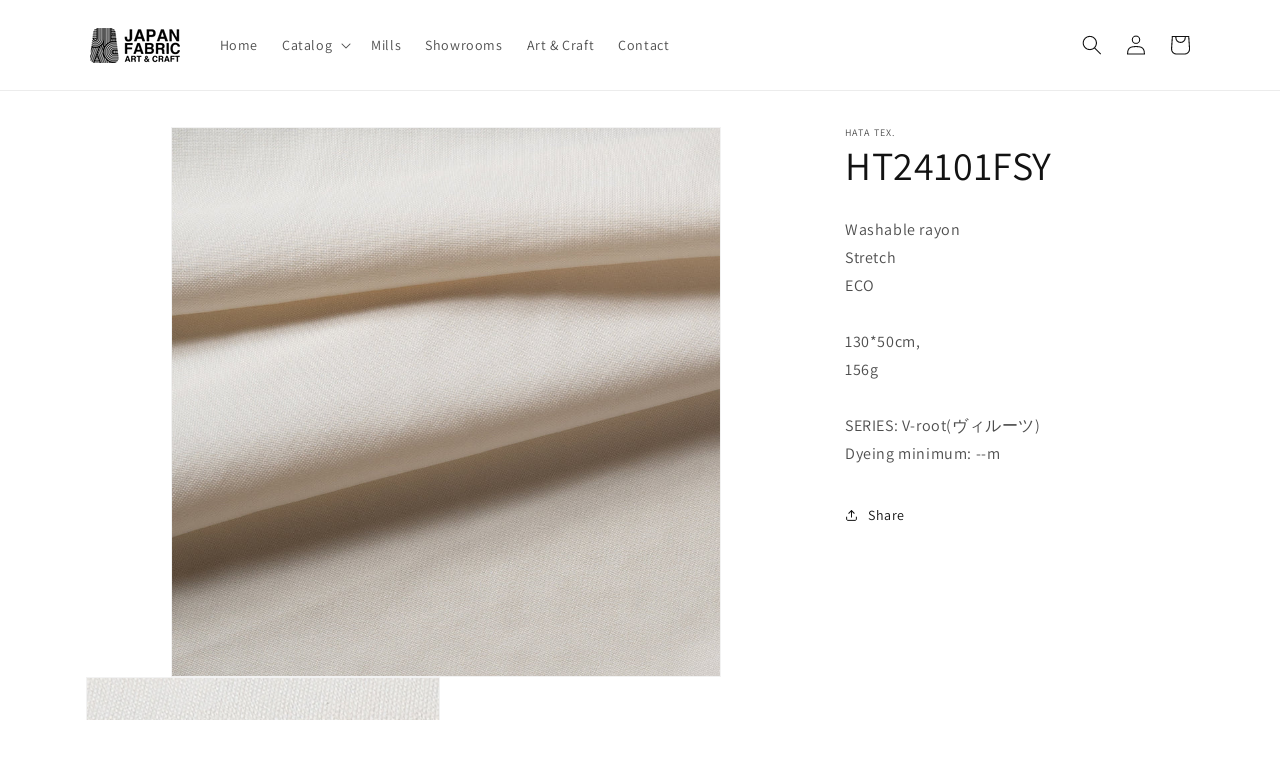

--- FILE ---
content_type: text/html; charset=utf-8
request_url: https://japanfac.com/products/ht24101fsy
body_size: 22832
content:
<!doctype html>
<html class="no-js" lang="en">
  <head>
    <meta charset="utf-8">
    <meta http-equiv="X-UA-Compatible" content="IE=edge">
    <meta name="viewport" content="width=device-width,initial-scale=1">
    <meta name="theme-color" content="">
    <link rel="canonical" href="https://japanfac.com/products/ht24101fsy">
    <link rel="preconnect" href="https://cdn.shopify.com" crossorigin><link rel="preconnect" href="https://fonts.shopifycdn.com" crossorigin><title>
      HT24101FSY
 &ndash; JFAC</title>

    
      <meta name="description" content="Washable rayonStretchECO130*50cm,156gSERIES: V-root(ヴィルーツ)Dyeing minimum: --m">
    

    

<meta property="og:site_name" content="JFAC">
<meta property="og:url" content="https://japanfac.com/products/ht24101fsy">
<meta property="og:title" content="HT24101FSY">
<meta property="og:type" content="product">
<meta property="og:description" content="Washable rayonStretchECO130*50cm,156gSERIES: V-root(ヴィルーツ)Dyeing minimum: --m"><meta property="og:image" content="http://japanfac.com/cdn/shop/products/HT24101FSY.jpg?v=1596596291">
  <meta property="og:image:secure_url" content="https://japanfac.com/cdn/shop/products/HT24101FSY.jpg?v=1596596291">
  <meta property="og:image:width" content="1500">
  <meta property="og:image:height" content="1500"><meta property="og:price:amount" content="0.00">
  <meta property="og:price:currency" content="USD"><meta name="twitter:card" content="summary_large_image">
<meta name="twitter:title" content="HT24101FSY">
<meta name="twitter:description" content="Washable rayonStretchECO130*50cm,156gSERIES: V-root(ヴィルーツ)Dyeing minimum: --m">


    <script src="//japanfac.com/cdn/shop/t/5/assets/constants.js?v=95358004781563950421685599896" defer="defer"></script>
    <script src="//japanfac.com/cdn/shop/t/5/assets/pubsub.js?v=2921868252632587581685599896" defer="defer"></script>
    <script src="//japanfac.com/cdn/shop/t/5/assets/global.js?v=127210358271191040921685599896" defer="defer"></script>
    <script>window.performance && window.performance.mark && window.performance.mark('shopify.content_for_header.start');</script><meta id="shopify-digital-wallet" name="shopify-digital-wallet" content="/7038042159/digital_wallets/dialog">
<link rel="alternate" hreflang="x-default" href="https://japanfac.com/products/ht24101fsy">
<link rel="alternate" hreflang="en" href="https://japanfac.com/products/ht24101fsy">
<link rel="alternate" hreflang="zh-Hans" href="https://japanfac.com/zh/products/ht24101fsy">
<link rel="alternate" hreflang="ja" href="https://japanfac.com/ja/products/ht24101fsy">
<link rel="alternate" hreflang="en-AC" href="https://japanfac.com/en-intl/products/ht24101fsy">
<link rel="alternate" hreflang="zh-Hans-AC" href="https://japanfac.com/zh-intl/products/ht24101fsy">
<link rel="alternate" hreflang="ja-AC" href="https://japanfac.com/ja-intl/products/ht24101fsy">
<link rel="alternate" hreflang="en-AD" href="https://japanfac.com/en-intl/products/ht24101fsy">
<link rel="alternate" hreflang="zh-Hans-AD" href="https://japanfac.com/zh-intl/products/ht24101fsy">
<link rel="alternate" hreflang="ja-AD" href="https://japanfac.com/ja-intl/products/ht24101fsy">
<link rel="alternate" hreflang="en-AE" href="https://japanfac.com/en-intl/products/ht24101fsy">
<link rel="alternate" hreflang="zh-Hans-AE" href="https://japanfac.com/zh-intl/products/ht24101fsy">
<link rel="alternate" hreflang="ja-AE" href="https://japanfac.com/ja-intl/products/ht24101fsy">
<link rel="alternate" hreflang="en-AF" href="https://japanfac.com/en-intl/products/ht24101fsy">
<link rel="alternate" hreflang="zh-Hans-AF" href="https://japanfac.com/zh-intl/products/ht24101fsy">
<link rel="alternate" hreflang="ja-AF" href="https://japanfac.com/ja-intl/products/ht24101fsy">
<link rel="alternate" hreflang="en-AG" href="https://japanfac.com/en-intl/products/ht24101fsy">
<link rel="alternate" hreflang="zh-Hans-AG" href="https://japanfac.com/zh-intl/products/ht24101fsy">
<link rel="alternate" hreflang="ja-AG" href="https://japanfac.com/ja-intl/products/ht24101fsy">
<link rel="alternate" hreflang="en-AI" href="https://japanfac.com/en-intl/products/ht24101fsy">
<link rel="alternate" hreflang="zh-Hans-AI" href="https://japanfac.com/zh-intl/products/ht24101fsy">
<link rel="alternate" hreflang="ja-AI" href="https://japanfac.com/ja-intl/products/ht24101fsy">
<link rel="alternate" hreflang="en-AL" href="https://japanfac.com/en-intl/products/ht24101fsy">
<link rel="alternate" hreflang="zh-Hans-AL" href="https://japanfac.com/zh-intl/products/ht24101fsy">
<link rel="alternate" hreflang="ja-AL" href="https://japanfac.com/ja-intl/products/ht24101fsy">
<link rel="alternate" hreflang="en-AM" href="https://japanfac.com/en-intl/products/ht24101fsy">
<link rel="alternate" hreflang="zh-Hans-AM" href="https://japanfac.com/zh-intl/products/ht24101fsy">
<link rel="alternate" hreflang="ja-AM" href="https://japanfac.com/ja-intl/products/ht24101fsy">
<link rel="alternate" hreflang="en-AO" href="https://japanfac.com/en-intl/products/ht24101fsy">
<link rel="alternate" hreflang="zh-Hans-AO" href="https://japanfac.com/zh-intl/products/ht24101fsy">
<link rel="alternate" hreflang="ja-AO" href="https://japanfac.com/ja-intl/products/ht24101fsy">
<link rel="alternate" hreflang="en-AR" href="https://japanfac.com/en-intl/products/ht24101fsy">
<link rel="alternate" hreflang="zh-Hans-AR" href="https://japanfac.com/zh-intl/products/ht24101fsy">
<link rel="alternate" hreflang="ja-AR" href="https://japanfac.com/ja-intl/products/ht24101fsy">
<link rel="alternate" hreflang="en-AT" href="https://japanfac.com/en-intl/products/ht24101fsy">
<link rel="alternate" hreflang="zh-Hans-AT" href="https://japanfac.com/zh-intl/products/ht24101fsy">
<link rel="alternate" hreflang="ja-AT" href="https://japanfac.com/ja-intl/products/ht24101fsy">
<link rel="alternate" hreflang="en-AU" href="https://japanfac.com/en-intl/products/ht24101fsy">
<link rel="alternate" hreflang="zh-Hans-AU" href="https://japanfac.com/zh-intl/products/ht24101fsy">
<link rel="alternate" hreflang="ja-AU" href="https://japanfac.com/ja-intl/products/ht24101fsy">
<link rel="alternate" hreflang="en-AW" href="https://japanfac.com/en-intl/products/ht24101fsy">
<link rel="alternate" hreflang="zh-Hans-AW" href="https://japanfac.com/zh-intl/products/ht24101fsy">
<link rel="alternate" hreflang="ja-AW" href="https://japanfac.com/ja-intl/products/ht24101fsy">
<link rel="alternate" hreflang="en-AX" href="https://japanfac.com/en-intl/products/ht24101fsy">
<link rel="alternate" hreflang="zh-Hans-AX" href="https://japanfac.com/zh-intl/products/ht24101fsy">
<link rel="alternate" hreflang="ja-AX" href="https://japanfac.com/ja-intl/products/ht24101fsy">
<link rel="alternate" hreflang="en-AZ" href="https://japanfac.com/en-intl/products/ht24101fsy">
<link rel="alternate" hreflang="zh-Hans-AZ" href="https://japanfac.com/zh-intl/products/ht24101fsy">
<link rel="alternate" hreflang="ja-AZ" href="https://japanfac.com/ja-intl/products/ht24101fsy">
<link rel="alternate" hreflang="en-BA" href="https://japanfac.com/en-intl/products/ht24101fsy">
<link rel="alternate" hreflang="zh-Hans-BA" href="https://japanfac.com/zh-intl/products/ht24101fsy">
<link rel="alternate" hreflang="ja-BA" href="https://japanfac.com/ja-intl/products/ht24101fsy">
<link rel="alternate" hreflang="en-BB" href="https://japanfac.com/en-intl/products/ht24101fsy">
<link rel="alternate" hreflang="zh-Hans-BB" href="https://japanfac.com/zh-intl/products/ht24101fsy">
<link rel="alternate" hreflang="ja-BB" href="https://japanfac.com/ja-intl/products/ht24101fsy">
<link rel="alternate" hreflang="en-BD" href="https://japanfac.com/en-intl/products/ht24101fsy">
<link rel="alternate" hreflang="zh-Hans-BD" href="https://japanfac.com/zh-intl/products/ht24101fsy">
<link rel="alternate" hreflang="ja-BD" href="https://japanfac.com/ja-intl/products/ht24101fsy">
<link rel="alternate" hreflang="en-BE" href="https://japanfac.com/en-intl/products/ht24101fsy">
<link rel="alternate" hreflang="zh-Hans-BE" href="https://japanfac.com/zh-intl/products/ht24101fsy">
<link rel="alternate" hreflang="ja-BE" href="https://japanfac.com/ja-intl/products/ht24101fsy">
<link rel="alternate" hreflang="en-BF" href="https://japanfac.com/en-intl/products/ht24101fsy">
<link rel="alternate" hreflang="zh-Hans-BF" href="https://japanfac.com/zh-intl/products/ht24101fsy">
<link rel="alternate" hreflang="ja-BF" href="https://japanfac.com/ja-intl/products/ht24101fsy">
<link rel="alternate" hreflang="en-BG" href="https://japanfac.com/en-intl/products/ht24101fsy">
<link rel="alternate" hreflang="zh-Hans-BG" href="https://japanfac.com/zh-intl/products/ht24101fsy">
<link rel="alternate" hreflang="ja-BG" href="https://japanfac.com/ja-intl/products/ht24101fsy">
<link rel="alternate" hreflang="en-BH" href="https://japanfac.com/en-intl/products/ht24101fsy">
<link rel="alternate" hreflang="zh-Hans-BH" href="https://japanfac.com/zh-intl/products/ht24101fsy">
<link rel="alternate" hreflang="ja-BH" href="https://japanfac.com/ja-intl/products/ht24101fsy">
<link rel="alternate" hreflang="en-BI" href="https://japanfac.com/en-intl/products/ht24101fsy">
<link rel="alternate" hreflang="zh-Hans-BI" href="https://japanfac.com/zh-intl/products/ht24101fsy">
<link rel="alternate" hreflang="ja-BI" href="https://japanfac.com/ja-intl/products/ht24101fsy">
<link rel="alternate" hreflang="en-BJ" href="https://japanfac.com/en-intl/products/ht24101fsy">
<link rel="alternate" hreflang="zh-Hans-BJ" href="https://japanfac.com/zh-intl/products/ht24101fsy">
<link rel="alternate" hreflang="ja-BJ" href="https://japanfac.com/ja-intl/products/ht24101fsy">
<link rel="alternate" hreflang="en-BL" href="https://japanfac.com/en-intl/products/ht24101fsy">
<link rel="alternate" hreflang="zh-Hans-BL" href="https://japanfac.com/zh-intl/products/ht24101fsy">
<link rel="alternate" hreflang="ja-BL" href="https://japanfac.com/ja-intl/products/ht24101fsy">
<link rel="alternate" hreflang="en-BM" href="https://japanfac.com/en-intl/products/ht24101fsy">
<link rel="alternate" hreflang="zh-Hans-BM" href="https://japanfac.com/zh-intl/products/ht24101fsy">
<link rel="alternate" hreflang="ja-BM" href="https://japanfac.com/ja-intl/products/ht24101fsy">
<link rel="alternate" hreflang="en-BN" href="https://japanfac.com/en-intl/products/ht24101fsy">
<link rel="alternate" hreflang="zh-Hans-BN" href="https://japanfac.com/zh-intl/products/ht24101fsy">
<link rel="alternate" hreflang="ja-BN" href="https://japanfac.com/ja-intl/products/ht24101fsy">
<link rel="alternate" hreflang="en-BO" href="https://japanfac.com/en-intl/products/ht24101fsy">
<link rel="alternate" hreflang="zh-Hans-BO" href="https://japanfac.com/zh-intl/products/ht24101fsy">
<link rel="alternate" hreflang="ja-BO" href="https://japanfac.com/ja-intl/products/ht24101fsy">
<link rel="alternate" hreflang="en-BQ" href="https://japanfac.com/en-intl/products/ht24101fsy">
<link rel="alternate" hreflang="zh-Hans-BQ" href="https://japanfac.com/zh-intl/products/ht24101fsy">
<link rel="alternate" hreflang="ja-BQ" href="https://japanfac.com/ja-intl/products/ht24101fsy">
<link rel="alternate" hreflang="en-BR" href="https://japanfac.com/en-intl/products/ht24101fsy">
<link rel="alternate" hreflang="zh-Hans-BR" href="https://japanfac.com/zh-intl/products/ht24101fsy">
<link rel="alternate" hreflang="ja-BR" href="https://japanfac.com/ja-intl/products/ht24101fsy">
<link rel="alternate" hreflang="en-BS" href="https://japanfac.com/en-intl/products/ht24101fsy">
<link rel="alternate" hreflang="zh-Hans-BS" href="https://japanfac.com/zh-intl/products/ht24101fsy">
<link rel="alternate" hreflang="ja-BS" href="https://japanfac.com/ja-intl/products/ht24101fsy">
<link rel="alternate" hreflang="en-BT" href="https://japanfac.com/en-intl/products/ht24101fsy">
<link rel="alternate" hreflang="zh-Hans-BT" href="https://japanfac.com/zh-intl/products/ht24101fsy">
<link rel="alternate" hreflang="ja-BT" href="https://japanfac.com/ja-intl/products/ht24101fsy">
<link rel="alternate" hreflang="en-BW" href="https://japanfac.com/en-intl/products/ht24101fsy">
<link rel="alternate" hreflang="zh-Hans-BW" href="https://japanfac.com/zh-intl/products/ht24101fsy">
<link rel="alternate" hreflang="ja-BW" href="https://japanfac.com/ja-intl/products/ht24101fsy">
<link rel="alternate" hreflang="en-BY" href="https://japanfac.com/en-intl/products/ht24101fsy">
<link rel="alternate" hreflang="zh-Hans-BY" href="https://japanfac.com/zh-intl/products/ht24101fsy">
<link rel="alternate" hreflang="ja-BY" href="https://japanfac.com/ja-intl/products/ht24101fsy">
<link rel="alternate" hreflang="en-BZ" href="https://japanfac.com/en-intl/products/ht24101fsy">
<link rel="alternate" hreflang="zh-Hans-BZ" href="https://japanfac.com/zh-intl/products/ht24101fsy">
<link rel="alternate" hreflang="ja-BZ" href="https://japanfac.com/ja-intl/products/ht24101fsy">
<link rel="alternate" hreflang="en-CA" href="https://japanfac.com/en-intl/products/ht24101fsy">
<link rel="alternate" hreflang="zh-Hans-CA" href="https://japanfac.com/zh-intl/products/ht24101fsy">
<link rel="alternate" hreflang="ja-CA" href="https://japanfac.com/ja-intl/products/ht24101fsy">
<link rel="alternate" hreflang="en-CC" href="https://japanfac.com/en-intl/products/ht24101fsy">
<link rel="alternate" hreflang="zh-Hans-CC" href="https://japanfac.com/zh-intl/products/ht24101fsy">
<link rel="alternate" hreflang="ja-CC" href="https://japanfac.com/ja-intl/products/ht24101fsy">
<link rel="alternate" hreflang="en-CD" href="https://japanfac.com/en-intl/products/ht24101fsy">
<link rel="alternate" hreflang="zh-Hans-CD" href="https://japanfac.com/zh-intl/products/ht24101fsy">
<link rel="alternate" hreflang="ja-CD" href="https://japanfac.com/ja-intl/products/ht24101fsy">
<link rel="alternate" hreflang="en-CF" href="https://japanfac.com/en-intl/products/ht24101fsy">
<link rel="alternate" hreflang="zh-Hans-CF" href="https://japanfac.com/zh-intl/products/ht24101fsy">
<link rel="alternate" hreflang="ja-CF" href="https://japanfac.com/ja-intl/products/ht24101fsy">
<link rel="alternate" hreflang="en-CG" href="https://japanfac.com/en-intl/products/ht24101fsy">
<link rel="alternate" hreflang="zh-Hans-CG" href="https://japanfac.com/zh-intl/products/ht24101fsy">
<link rel="alternate" hreflang="ja-CG" href="https://japanfac.com/ja-intl/products/ht24101fsy">
<link rel="alternate" hreflang="en-CH" href="https://japanfac.com/en-intl/products/ht24101fsy">
<link rel="alternate" hreflang="zh-Hans-CH" href="https://japanfac.com/zh-intl/products/ht24101fsy">
<link rel="alternate" hreflang="ja-CH" href="https://japanfac.com/ja-intl/products/ht24101fsy">
<link rel="alternate" hreflang="en-CI" href="https://japanfac.com/en-intl/products/ht24101fsy">
<link rel="alternate" hreflang="zh-Hans-CI" href="https://japanfac.com/zh-intl/products/ht24101fsy">
<link rel="alternate" hreflang="ja-CI" href="https://japanfac.com/ja-intl/products/ht24101fsy">
<link rel="alternate" hreflang="en-CK" href="https://japanfac.com/en-intl/products/ht24101fsy">
<link rel="alternate" hreflang="zh-Hans-CK" href="https://japanfac.com/zh-intl/products/ht24101fsy">
<link rel="alternate" hreflang="ja-CK" href="https://japanfac.com/ja-intl/products/ht24101fsy">
<link rel="alternate" hreflang="en-CL" href="https://japanfac.com/en-intl/products/ht24101fsy">
<link rel="alternate" hreflang="zh-Hans-CL" href="https://japanfac.com/zh-intl/products/ht24101fsy">
<link rel="alternate" hreflang="ja-CL" href="https://japanfac.com/ja-intl/products/ht24101fsy">
<link rel="alternate" hreflang="en-CM" href="https://japanfac.com/en-intl/products/ht24101fsy">
<link rel="alternate" hreflang="zh-Hans-CM" href="https://japanfac.com/zh-intl/products/ht24101fsy">
<link rel="alternate" hreflang="ja-CM" href="https://japanfac.com/ja-intl/products/ht24101fsy">
<link rel="alternate" hreflang="en-CO" href="https://japanfac.com/en-intl/products/ht24101fsy">
<link rel="alternate" hreflang="zh-Hans-CO" href="https://japanfac.com/zh-intl/products/ht24101fsy">
<link rel="alternate" hreflang="ja-CO" href="https://japanfac.com/ja-intl/products/ht24101fsy">
<link rel="alternate" hreflang="en-CR" href="https://japanfac.com/en-intl/products/ht24101fsy">
<link rel="alternate" hreflang="zh-Hans-CR" href="https://japanfac.com/zh-intl/products/ht24101fsy">
<link rel="alternate" hreflang="ja-CR" href="https://japanfac.com/ja-intl/products/ht24101fsy">
<link rel="alternate" hreflang="en-CV" href="https://japanfac.com/en-intl/products/ht24101fsy">
<link rel="alternate" hreflang="zh-Hans-CV" href="https://japanfac.com/zh-intl/products/ht24101fsy">
<link rel="alternate" hreflang="ja-CV" href="https://japanfac.com/ja-intl/products/ht24101fsy">
<link rel="alternate" hreflang="en-CW" href="https://japanfac.com/en-intl/products/ht24101fsy">
<link rel="alternate" hreflang="zh-Hans-CW" href="https://japanfac.com/zh-intl/products/ht24101fsy">
<link rel="alternate" hreflang="ja-CW" href="https://japanfac.com/ja-intl/products/ht24101fsy">
<link rel="alternate" hreflang="en-CX" href="https://japanfac.com/en-intl/products/ht24101fsy">
<link rel="alternate" hreflang="zh-Hans-CX" href="https://japanfac.com/zh-intl/products/ht24101fsy">
<link rel="alternate" hreflang="ja-CX" href="https://japanfac.com/ja-intl/products/ht24101fsy">
<link rel="alternate" hreflang="en-CY" href="https://japanfac.com/en-intl/products/ht24101fsy">
<link rel="alternate" hreflang="zh-Hans-CY" href="https://japanfac.com/zh-intl/products/ht24101fsy">
<link rel="alternate" hreflang="ja-CY" href="https://japanfac.com/ja-intl/products/ht24101fsy">
<link rel="alternate" hreflang="en-CZ" href="https://japanfac.com/en-intl/products/ht24101fsy">
<link rel="alternate" hreflang="zh-Hans-CZ" href="https://japanfac.com/zh-intl/products/ht24101fsy">
<link rel="alternate" hreflang="ja-CZ" href="https://japanfac.com/ja-intl/products/ht24101fsy">
<link rel="alternate" hreflang="en-DE" href="https://japanfac.com/en-intl/products/ht24101fsy">
<link rel="alternate" hreflang="zh-Hans-DE" href="https://japanfac.com/zh-intl/products/ht24101fsy">
<link rel="alternate" hreflang="ja-DE" href="https://japanfac.com/ja-intl/products/ht24101fsy">
<link rel="alternate" hreflang="en-DJ" href="https://japanfac.com/en-intl/products/ht24101fsy">
<link rel="alternate" hreflang="zh-Hans-DJ" href="https://japanfac.com/zh-intl/products/ht24101fsy">
<link rel="alternate" hreflang="ja-DJ" href="https://japanfac.com/ja-intl/products/ht24101fsy">
<link rel="alternate" hreflang="en-DK" href="https://japanfac.com/en-intl/products/ht24101fsy">
<link rel="alternate" hreflang="zh-Hans-DK" href="https://japanfac.com/zh-intl/products/ht24101fsy">
<link rel="alternate" hreflang="ja-DK" href="https://japanfac.com/ja-intl/products/ht24101fsy">
<link rel="alternate" hreflang="en-DM" href="https://japanfac.com/en-intl/products/ht24101fsy">
<link rel="alternate" hreflang="zh-Hans-DM" href="https://japanfac.com/zh-intl/products/ht24101fsy">
<link rel="alternate" hreflang="ja-DM" href="https://japanfac.com/ja-intl/products/ht24101fsy">
<link rel="alternate" hreflang="en-DO" href="https://japanfac.com/en-intl/products/ht24101fsy">
<link rel="alternate" hreflang="zh-Hans-DO" href="https://japanfac.com/zh-intl/products/ht24101fsy">
<link rel="alternate" hreflang="ja-DO" href="https://japanfac.com/ja-intl/products/ht24101fsy">
<link rel="alternate" hreflang="en-DZ" href="https://japanfac.com/en-intl/products/ht24101fsy">
<link rel="alternate" hreflang="zh-Hans-DZ" href="https://japanfac.com/zh-intl/products/ht24101fsy">
<link rel="alternate" hreflang="ja-DZ" href="https://japanfac.com/ja-intl/products/ht24101fsy">
<link rel="alternate" hreflang="en-EC" href="https://japanfac.com/en-intl/products/ht24101fsy">
<link rel="alternate" hreflang="zh-Hans-EC" href="https://japanfac.com/zh-intl/products/ht24101fsy">
<link rel="alternate" hreflang="ja-EC" href="https://japanfac.com/ja-intl/products/ht24101fsy">
<link rel="alternate" hreflang="en-EE" href="https://japanfac.com/en-intl/products/ht24101fsy">
<link rel="alternate" hreflang="zh-Hans-EE" href="https://japanfac.com/zh-intl/products/ht24101fsy">
<link rel="alternate" hreflang="ja-EE" href="https://japanfac.com/ja-intl/products/ht24101fsy">
<link rel="alternate" hreflang="en-EG" href="https://japanfac.com/en-intl/products/ht24101fsy">
<link rel="alternate" hreflang="zh-Hans-EG" href="https://japanfac.com/zh-intl/products/ht24101fsy">
<link rel="alternate" hreflang="ja-EG" href="https://japanfac.com/ja-intl/products/ht24101fsy">
<link rel="alternate" hreflang="en-EH" href="https://japanfac.com/en-intl/products/ht24101fsy">
<link rel="alternate" hreflang="zh-Hans-EH" href="https://japanfac.com/zh-intl/products/ht24101fsy">
<link rel="alternate" hreflang="ja-EH" href="https://japanfac.com/ja-intl/products/ht24101fsy">
<link rel="alternate" hreflang="en-ER" href="https://japanfac.com/en-intl/products/ht24101fsy">
<link rel="alternate" hreflang="zh-Hans-ER" href="https://japanfac.com/zh-intl/products/ht24101fsy">
<link rel="alternate" hreflang="ja-ER" href="https://japanfac.com/ja-intl/products/ht24101fsy">
<link rel="alternate" hreflang="en-ES" href="https://japanfac.com/en-intl/products/ht24101fsy">
<link rel="alternate" hreflang="zh-Hans-ES" href="https://japanfac.com/zh-intl/products/ht24101fsy">
<link rel="alternate" hreflang="ja-ES" href="https://japanfac.com/ja-intl/products/ht24101fsy">
<link rel="alternate" hreflang="en-ET" href="https://japanfac.com/en-intl/products/ht24101fsy">
<link rel="alternate" hreflang="zh-Hans-ET" href="https://japanfac.com/zh-intl/products/ht24101fsy">
<link rel="alternate" hreflang="ja-ET" href="https://japanfac.com/ja-intl/products/ht24101fsy">
<link rel="alternate" hreflang="en-FI" href="https://japanfac.com/en-intl/products/ht24101fsy">
<link rel="alternate" hreflang="zh-Hans-FI" href="https://japanfac.com/zh-intl/products/ht24101fsy">
<link rel="alternate" hreflang="ja-FI" href="https://japanfac.com/ja-intl/products/ht24101fsy">
<link rel="alternate" hreflang="en-FJ" href="https://japanfac.com/en-intl/products/ht24101fsy">
<link rel="alternate" hreflang="zh-Hans-FJ" href="https://japanfac.com/zh-intl/products/ht24101fsy">
<link rel="alternate" hreflang="ja-FJ" href="https://japanfac.com/ja-intl/products/ht24101fsy">
<link rel="alternate" hreflang="en-FK" href="https://japanfac.com/en-intl/products/ht24101fsy">
<link rel="alternate" hreflang="zh-Hans-FK" href="https://japanfac.com/zh-intl/products/ht24101fsy">
<link rel="alternate" hreflang="ja-FK" href="https://japanfac.com/ja-intl/products/ht24101fsy">
<link rel="alternate" hreflang="en-FO" href="https://japanfac.com/en-intl/products/ht24101fsy">
<link rel="alternate" hreflang="zh-Hans-FO" href="https://japanfac.com/zh-intl/products/ht24101fsy">
<link rel="alternate" hreflang="ja-FO" href="https://japanfac.com/ja-intl/products/ht24101fsy">
<link rel="alternate" hreflang="en-FR" href="https://japanfac.com/en-intl/products/ht24101fsy">
<link rel="alternate" hreflang="zh-Hans-FR" href="https://japanfac.com/zh-intl/products/ht24101fsy">
<link rel="alternate" hreflang="ja-FR" href="https://japanfac.com/ja-intl/products/ht24101fsy">
<link rel="alternate" hreflang="en-GA" href="https://japanfac.com/en-intl/products/ht24101fsy">
<link rel="alternate" hreflang="zh-Hans-GA" href="https://japanfac.com/zh-intl/products/ht24101fsy">
<link rel="alternate" hreflang="ja-GA" href="https://japanfac.com/ja-intl/products/ht24101fsy">
<link rel="alternate" hreflang="en-GB" href="https://japanfac.com/en-intl/products/ht24101fsy">
<link rel="alternate" hreflang="zh-Hans-GB" href="https://japanfac.com/zh-intl/products/ht24101fsy">
<link rel="alternate" hreflang="ja-GB" href="https://japanfac.com/ja-intl/products/ht24101fsy">
<link rel="alternate" hreflang="en-GD" href="https://japanfac.com/en-intl/products/ht24101fsy">
<link rel="alternate" hreflang="zh-Hans-GD" href="https://japanfac.com/zh-intl/products/ht24101fsy">
<link rel="alternate" hreflang="ja-GD" href="https://japanfac.com/ja-intl/products/ht24101fsy">
<link rel="alternate" hreflang="en-GE" href="https://japanfac.com/en-intl/products/ht24101fsy">
<link rel="alternate" hreflang="zh-Hans-GE" href="https://japanfac.com/zh-intl/products/ht24101fsy">
<link rel="alternate" hreflang="ja-GE" href="https://japanfac.com/ja-intl/products/ht24101fsy">
<link rel="alternate" hreflang="en-GF" href="https://japanfac.com/en-intl/products/ht24101fsy">
<link rel="alternate" hreflang="zh-Hans-GF" href="https://japanfac.com/zh-intl/products/ht24101fsy">
<link rel="alternate" hreflang="ja-GF" href="https://japanfac.com/ja-intl/products/ht24101fsy">
<link rel="alternate" hreflang="en-GG" href="https://japanfac.com/en-intl/products/ht24101fsy">
<link rel="alternate" hreflang="zh-Hans-GG" href="https://japanfac.com/zh-intl/products/ht24101fsy">
<link rel="alternate" hreflang="ja-GG" href="https://japanfac.com/ja-intl/products/ht24101fsy">
<link rel="alternate" hreflang="en-GH" href="https://japanfac.com/en-intl/products/ht24101fsy">
<link rel="alternate" hreflang="zh-Hans-GH" href="https://japanfac.com/zh-intl/products/ht24101fsy">
<link rel="alternate" hreflang="ja-GH" href="https://japanfac.com/ja-intl/products/ht24101fsy">
<link rel="alternate" hreflang="en-GI" href="https://japanfac.com/en-intl/products/ht24101fsy">
<link rel="alternate" hreflang="zh-Hans-GI" href="https://japanfac.com/zh-intl/products/ht24101fsy">
<link rel="alternate" hreflang="ja-GI" href="https://japanfac.com/ja-intl/products/ht24101fsy">
<link rel="alternate" hreflang="en-GL" href="https://japanfac.com/en-intl/products/ht24101fsy">
<link rel="alternate" hreflang="zh-Hans-GL" href="https://japanfac.com/zh-intl/products/ht24101fsy">
<link rel="alternate" hreflang="ja-GL" href="https://japanfac.com/ja-intl/products/ht24101fsy">
<link rel="alternate" hreflang="en-GM" href="https://japanfac.com/en-intl/products/ht24101fsy">
<link rel="alternate" hreflang="zh-Hans-GM" href="https://japanfac.com/zh-intl/products/ht24101fsy">
<link rel="alternate" hreflang="ja-GM" href="https://japanfac.com/ja-intl/products/ht24101fsy">
<link rel="alternate" hreflang="en-GN" href="https://japanfac.com/en-intl/products/ht24101fsy">
<link rel="alternate" hreflang="zh-Hans-GN" href="https://japanfac.com/zh-intl/products/ht24101fsy">
<link rel="alternate" hreflang="ja-GN" href="https://japanfac.com/ja-intl/products/ht24101fsy">
<link rel="alternate" hreflang="en-GP" href="https://japanfac.com/en-intl/products/ht24101fsy">
<link rel="alternate" hreflang="zh-Hans-GP" href="https://japanfac.com/zh-intl/products/ht24101fsy">
<link rel="alternate" hreflang="ja-GP" href="https://japanfac.com/ja-intl/products/ht24101fsy">
<link rel="alternate" hreflang="en-GQ" href="https://japanfac.com/en-intl/products/ht24101fsy">
<link rel="alternate" hreflang="zh-Hans-GQ" href="https://japanfac.com/zh-intl/products/ht24101fsy">
<link rel="alternate" hreflang="ja-GQ" href="https://japanfac.com/ja-intl/products/ht24101fsy">
<link rel="alternate" hreflang="en-GR" href="https://japanfac.com/en-intl/products/ht24101fsy">
<link rel="alternate" hreflang="zh-Hans-GR" href="https://japanfac.com/zh-intl/products/ht24101fsy">
<link rel="alternate" hreflang="ja-GR" href="https://japanfac.com/ja-intl/products/ht24101fsy">
<link rel="alternate" hreflang="en-GS" href="https://japanfac.com/en-intl/products/ht24101fsy">
<link rel="alternate" hreflang="zh-Hans-GS" href="https://japanfac.com/zh-intl/products/ht24101fsy">
<link rel="alternate" hreflang="ja-GS" href="https://japanfac.com/ja-intl/products/ht24101fsy">
<link rel="alternate" hreflang="en-GT" href="https://japanfac.com/en-intl/products/ht24101fsy">
<link rel="alternate" hreflang="zh-Hans-GT" href="https://japanfac.com/zh-intl/products/ht24101fsy">
<link rel="alternate" hreflang="ja-GT" href="https://japanfac.com/ja-intl/products/ht24101fsy">
<link rel="alternate" hreflang="en-GW" href="https://japanfac.com/en-intl/products/ht24101fsy">
<link rel="alternate" hreflang="zh-Hans-GW" href="https://japanfac.com/zh-intl/products/ht24101fsy">
<link rel="alternate" hreflang="ja-GW" href="https://japanfac.com/ja-intl/products/ht24101fsy">
<link rel="alternate" hreflang="en-GY" href="https://japanfac.com/en-intl/products/ht24101fsy">
<link rel="alternate" hreflang="zh-Hans-GY" href="https://japanfac.com/zh-intl/products/ht24101fsy">
<link rel="alternate" hreflang="ja-GY" href="https://japanfac.com/ja-intl/products/ht24101fsy">
<link rel="alternate" hreflang="en-HK" href="https://japanfac.com/en-intl/products/ht24101fsy">
<link rel="alternate" hreflang="zh-Hans-HK" href="https://japanfac.com/zh-intl/products/ht24101fsy">
<link rel="alternate" hreflang="ja-HK" href="https://japanfac.com/ja-intl/products/ht24101fsy">
<link rel="alternate" hreflang="en-HN" href="https://japanfac.com/en-intl/products/ht24101fsy">
<link rel="alternate" hreflang="zh-Hans-HN" href="https://japanfac.com/zh-intl/products/ht24101fsy">
<link rel="alternate" hreflang="ja-HN" href="https://japanfac.com/ja-intl/products/ht24101fsy">
<link rel="alternate" hreflang="en-HR" href="https://japanfac.com/en-intl/products/ht24101fsy">
<link rel="alternate" hreflang="zh-Hans-HR" href="https://japanfac.com/zh-intl/products/ht24101fsy">
<link rel="alternate" hreflang="ja-HR" href="https://japanfac.com/ja-intl/products/ht24101fsy">
<link rel="alternate" hreflang="en-HT" href="https://japanfac.com/en-intl/products/ht24101fsy">
<link rel="alternate" hreflang="zh-Hans-HT" href="https://japanfac.com/zh-intl/products/ht24101fsy">
<link rel="alternate" hreflang="ja-HT" href="https://japanfac.com/ja-intl/products/ht24101fsy">
<link rel="alternate" hreflang="en-HU" href="https://japanfac.com/en-intl/products/ht24101fsy">
<link rel="alternate" hreflang="zh-Hans-HU" href="https://japanfac.com/zh-intl/products/ht24101fsy">
<link rel="alternate" hreflang="ja-HU" href="https://japanfac.com/ja-intl/products/ht24101fsy">
<link rel="alternate" hreflang="en-ID" href="https://japanfac.com/en-intl/products/ht24101fsy">
<link rel="alternate" hreflang="zh-Hans-ID" href="https://japanfac.com/zh-intl/products/ht24101fsy">
<link rel="alternate" hreflang="ja-ID" href="https://japanfac.com/ja-intl/products/ht24101fsy">
<link rel="alternate" hreflang="en-IE" href="https://japanfac.com/en-intl/products/ht24101fsy">
<link rel="alternate" hreflang="zh-Hans-IE" href="https://japanfac.com/zh-intl/products/ht24101fsy">
<link rel="alternate" hreflang="ja-IE" href="https://japanfac.com/ja-intl/products/ht24101fsy">
<link rel="alternate" hreflang="en-IL" href="https://japanfac.com/en-intl/products/ht24101fsy">
<link rel="alternate" hreflang="zh-Hans-IL" href="https://japanfac.com/zh-intl/products/ht24101fsy">
<link rel="alternate" hreflang="ja-IL" href="https://japanfac.com/ja-intl/products/ht24101fsy">
<link rel="alternate" hreflang="en-IM" href="https://japanfac.com/en-intl/products/ht24101fsy">
<link rel="alternate" hreflang="zh-Hans-IM" href="https://japanfac.com/zh-intl/products/ht24101fsy">
<link rel="alternate" hreflang="ja-IM" href="https://japanfac.com/ja-intl/products/ht24101fsy">
<link rel="alternate" hreflang="en-IN" href="https://japanfac.com/en-intl/products/ht24101fsy">
<link rel="alternate" hreflang="zh-Hans-IN" href="https://japanfac.com/zh-intl/products/ht24101fsy">
<link rel="alternate" hreflang="ja-IN" href="https://japanfac.com/ja-intl/products/ht24101fsy">
<link rel="alternate" hreflang="en-IO" href="https://japanfac.com/en-intl/products/ht24101fsy">
<link rel="alternate" hreflang="zh-Hans-IO" href="https://japanfac.com/zh-intl/products/ht24101fsy">
<link rel="alternate" hreflang="ja-IO" href="https://japanfac.com/ja-intl/products/ht24101fsy">
<link rel="alternate" hreflang="en-IQ" href="https://japanfac.com/en-intl/products/ht24101fsy">
<link rel="alternate" hreflang="zh-Hans-IQ" href="https://japanfac.com/zh-intl/products/ht24101fsy">
<link rel="alternate" hreflang="ja-IQ" href="https://japanfac.com/ja-intl/products/ht24101fsy">
<link rel="alternate" hreflang="en-IS" href="https://japanfac.com/en-intl/products/ht24101fsy">
<link rel="alternate" hreflang="zh-Hans-IS" href="https://japanfac.com/zh-intl/products/ht24101fsy">
<link rel="alternate" hreflang="ja-IS" href="https://japanfac.com/ja-intl/products/ht24101fsy">
<link rel="alternate" hreflang="en-IT" href="https://japanfac.com/en-intl/products/ht24101fsy">
<link rel="alternate" hreflang="zh-Hans-IT" href="https://japanfac.com/zh-intl/products/ht24101fsy">
<link rel="alternate" hreflang="ja-IT" href="https://japanfac.com/ja-intl/products/ht24101fsy">
<link rel="alternate" hreflang="en-JE" href="https://japanfac.com/en-intl/products/ht24101fsy">
<link rel="alternate" hreflang="zh-Hans-JE" href="https://japanfac.com/zh-intl/products/ht24101fsy">
<link rel="alternate" hreflang="ja-JE" href="https://japanfac.com/ja-intl/products/ht24101fsy">
<link rel="alternate" hreflang="en-JM" href="https://japanfac.com/en-intl/products/ht24101fsy">
<link rel="alternate" hreflang="zh-Hans-JM" href="https://japanfac.com/zh-intl/products/ht24101fsy">
<link rel="alternate" hreflang="ja-JM" href="https://japanfac.com/ja-intl/products/ht24101fsy">
<link rel="alternate" hreflang="en-JO" href="https://japanfac.com/en-intl/products/ht24101fsy">
<link rel="alternate" hreflang="zh-Hans-JO" href="https://japanfac.com/zh-intl/products/ht24101fsy">
<link rel="alternate" hreflang="ja-JO" href="https://japanfac.com/ja-intl/products/ht24101fsy">
<link rel="alternate" hreflang="en-JP" href="https://japanfac.com/en-intl/products/ht24101fsy">
<link rel="alternate" hreflang="zh-Hans-JP" href="https://japanfac.com/zh-intl/products/ht24101fsy">
<link rel="alternate" hreflang="ja-JP" href="https://japanfac.com/ja-intl/products/ht24101fsy">
<link rel="alternate" hreflang="en-KE" href="https://japanfac.com/en-intl/products/ht24101fsy">
<link rel="alternate" hreflang="zh-Hans-KE" href="https://japanfac.com/zh-intl/products/ht24101fsy">
<link rel="alternate" hreflang="ja-KE" href="https://japanfac.com/ja-intl/products/ht24101fsy">
<link rel="alternate" hreflang="en-KG" href="https://japanfac.com/en-intl/products/ht24101fsy">
<link rel="alternate" hreflang="zh-Hans-KG" href="https://japanfac.com/zh-intl/products/ht24101fsy">
<link rel="alternate" hreflang="ja-KG" href="https://japanfac.com/ja-intl/products/ht24101fsy">
<link rel="alternate" hreflang="en-KH" href="https://japanfac.com/en-intl/products/ht24101fsy">
<link rel="alternate" hreflang="zh-Hans-KH" href="https://japanfac.com/zh-intl/products/ht24101fsy">
<link rel="alternate" hreflang="ja-KH" href="https://japanfac.com/ja-intl/products/ht24101fsy">
<link rel="alternate" hreflang="en-KI" href="https://japanfac.com/en-intl/products/ht24101fsy">
<link rel="alternate" hreflang="zh-Hans-KI" href="https://japanfac.com/zh-intl/products/ht24101fsy">
<link rel="alternate" hreflang="ja-KI" href="https://japanfac.com/ja-intl/products/ht24101fsy">
<link rel="alternate" hreflang="en-KM" href="https://japanfac.com/en-intl/products/ht24101fsy">
<link rel="alternate" hreflang="zh-Hans-KM" href="https://japanfac.com/zh-intl/products/ht24101fsy">
<link rel="alternate" hreflang="ja-KM" href="https://japanfac.com/ja-intl/products/ht24101fsy">
<link rel="alternate" hreflang="en-KN" href="https://japanfac.com/en-intl/products/ht24101fsy">
<link rel="alternate" hreflang="zh-Hans-KN" href="https://japanfac.com/zh-intl/products/ht24101fsy">
<link rel="alternate" hreflang="ja-KN" href="https://japanfac.com/ja-intl/products/ht24101fsy">
<link rel="alternate" hreflang="en-KR" href="https://japanfac.com/en-intl/products/ht24101fsy">
<link rel="alternate" hreflang="zh-Hans-KR" href="https://japanfac.com/zh-intl/products/ht24101fsy">
<link rel="alternate" hreflang="ja-KR" href="https://japanfac.com/ja-intl/products/ht24101fsy">
<link rel="alternate" hreflang="en-KW" href="https://japanfac.com/en-intl/products/ht24101fsy">
<link rel="alternate" hreflang="zh-Hans-KW" href="https://japanfac.com/zh-intl/products/ht24101fsy">
<link rel="alternate" hreflang="ja-KW" href="https://japanfac.com/ja-intl/products/ht24101fsy">
<link rel="alternate" hreflang="en-KY" href="https://japanfac.com/en-intl/products/ht24101fsy">
<link rel="alternate" hreflang="zh-Hans-KY" href="https://japanfac.com/zh-intl/products/ht24101fsy">
<link rel="alternate" hreflang="ja-KY" href="https://japanfac.com/ja-intl/products/ht24101fsy">
<link rel="alternate" hreflang="en-KZ" href="https://japanfac.com/en-intl/products/ht24101fsy">
<link rel="alternate" hreflang="zh-Hans-KZ" href="https://japanfac.com/zh-intl/products/ht24101fsy">
<link rel="alternate" hreflang="ja-KZ" href="https://japanfac.com/ja-intl/products/ht24101fsy">
<link rel="alternate" hreflang="en-LA" href="https://japanfac.com/en-intl/products/ht24101fsy">
<link rel="alternate" hreflang="zh-Hans-LA" href="https://japanfac.com/zh-intl/products/ht24101fsy">
<link rel="alternate" hreflang="ja-LA" href="https://japanfac.com/ja-intl/products/ht24101fsy">
<link rel="alternate" hreflang="en-LB" href="https://japanfac.com/en-intl/products/ht24101fsy">
<link rel="alternate" hreflang="zh-Hans-LB" href="https://japanfac.com/zh-intl/products/ht24101fsy">
<link rel="alternate" hreflang="ja-LB" href="https://japanfac.com/ja-intl/products/ht24101fsy">
<link rel="alternate" hreflang="en-LC" href="https://japanfac.com/en-intl/products/ht24101fsy">
<link rel="alternate" hreflang="zh-Hans-LC" href="https://japanfac.com/zh-intl/products/ht24101fsy">
<link rel="alternate" hreflang="ja-LC" href="https://japanfac.com/ja-intl/products/ht24101fsy">
<link rel="alternate" hreflang="en-LI" href="https://japanfac.com/en-intl/products/ht24101fsy">
<link rel="alternate" hreflang="zh-Hans-LI" href="https://japanfac.com/zh-intl/products/ht24101fsy">
<link rel="alternate" hreflang="ja-LI" href="https://japanfac.com/ja-intl/products/ht24101fsy">
<link rel="alternate" hreflang="en-LK" href="https://japanfac.com/en-intl/products/ht24101fsy">
<link rel="alternate" hreflang="zh-Hans-LK" href="https://japanfac.com/zh-intl/products/ht24101fsy">
<link rel="alternate" hreflang="ja-LK" href="https://japanfac.com/ja-intl/products/ht24101fsy">
<link rel="alternate" hreflang="en-LR" href="https://japanfac.com/en-intl/products/ht24101fsy">
<link rel="alternate" hreflang="zh-Hans-LR" href="https://japanfac.com/zh-intl/products/ht24101fsy">
<link rel="alternate" hreflang="ja-LR" href="https://japanfac.com/ja-intl/products/ht24101fsy">
<link rel="alternate" hreflang="en-LS" href="https://japanfac.com/en-intl/products/ht24101fsy">
<link rel="alternate" hreflang="zh-Hans-LS" href="https://japanfac.com/zh-intl/products/ht24101fsy">
<link rel="alternate" hreflang="ja-LS" href="https://japanfac.com/ja-intl/products/ht24101fsy">
<link rel="alternate" hreflang="en-LT" href="https://japanfac.com/en-intl/products/ht24101fsy">
<link rel="alternate" hreflang="zh-Hans-LT" href="https://japanfac.com/zh-intl/products/ht24101fsy">
<link rel="alternate" hreflang="ja-LT" href="https://japanfac.com/ja-intl/products/ht24101fsy">
<link rel="alternate" hreflang="en-LU" href="https://japanfac.com/en-intl/products/ht24101fsy">
<link rel="alternate" hreflang="zh-Hans-LU" href="https://japanfac.com/zh-intl/products/ht24101fsy">
<link rel="alternate" hreflang="ja-LU" href="https://japanfac.com/ja-intl/products/ht24101fsy">
<link rel="alternate" hreflang="en-LV" href="https://japanfac.com/en-intl/products/ht24101fsy">
<link rel="alternate" hreflang="zh-Hans-LV" href="https://japanfac.com/zh-intl/products/ht24101fsy">
<link rel="alternate" hreflang="ja-LV" href="https://japanfac.com/ja-intl/products/ht24101fsy">
<link rel="alternate" hreflang="en-LY" href="https://japanfac.com/en-intl/products/ht24101fsy">
<link rel="alternate" hreflang="zh-Hans-LY" href="https://japanfac.com/zh-intl/products/ht24101fsy">
<link rel="alternate" hreflang="ja-LY" href="https://japanfac.com/ja-intl/products/ht24101fsy">
<link rel="alternate" hreflang="en-MA" href="https://japanfac.com/en-intl/products/ht24101fsy">
<link rel="alternate" hreflang="zh-Hans-MA" href="https://japanfac.com/zh-intl/products/ht24101fsy">
<link rel="alternate" hreflang="ja-MA" href="https://japanfac.com/ja-intl/products/ht24101fsy">
<link rel="alternate" hreflang="en-MC" href="https://japanfac.com/en-intl/products/ht24101fsy">
<link rel="alternate" hreflang="zh-Hans-MC" href="https://japanfac.com/zh-intl/products/ht24101fsy">
<link rel="alternate" hreflang="ja-MC" href="https://japanfac.com/ja-intl/products/ht24101fsy">
<link rel="alternate" hreflang="en-MD" href="https://japanfac.com/en-intl/products/ht24101fsy">
<link rel="alternate" hreflang="zh-Hans-MD" href="https://japanfac.com/zh-intl/products/ht24101fsy">
<link rel="alternate" hreflang="ja-MD" href="https://japanfac.com/ja-intl/products/ht24101fsy">
<link rel="alternate" hreflang="en-ME" href="https://japanfac.com/en-intl/products/ht24101fsy">
<link rel="alternate" hreflang="zh-Hans-ME" href="https://japanfac.com/zh-intl/products/ht24101fsy">
<link rel="alternate" hreflang="ja-ME" href="https://japanfac.com/ja-intl/products/ht24101fsy">
<link rel="alternate" hreflang="en-MF" href="https://japanfac.com/en-intl/products/ht24101fsy">
<link rel="alternate" hreflang="zh-Hans-MF" href="https://japanfac.com/zh-intl/products/ht24101fsy">
<link rel="alternate" hreflang="ja-MF" href="https://japanfac.com/ja-intl/products/ht24101fsy">
<link rel="alternate" hreflang="en-MG" href="https://japanfac.com/en-intl/products/ht24101fsy">
<link rel="alternate" hreflang="zh-Hans-MG" href="https://japanfac.com/zh-intl/products/ht24101fsy">
<link rel="alternate" hreflang="ja-MG" href="https://japanfac.com/ja-intl/products/ht24101fsy">
<link rel="alternate" hreflang="en-MK" href="https://japanfac.com/en-intl/products/ht24101fsy">
<link rel="alternate" hreflang="zh-Hans-MK" href="https://japanfac.com/zh-intl/products/ht24101fsy">
<link rel="alternate" hreflang="ja-MK" href="https://japanfac.com/ja-intl/products/ht24101fsy">
<link rel="alternate" hreflang="en-ML" href="https://japanfac.com/en-intl/products/ht24101fsy">
<link rel="alternate" hreflang="zh-Hans-ML" href="https://japanfac.com/zh-intl/products/ht24101fsy">
<link rel="alternate" hreflang="ja-ML" href="https://japanfac.com/ja-intl/products/ht24101fsy">
<link rel="alternate" hreflang="en-MM" href="https://japanfac.com/en-intl/products/ht24101fsy">
<link rel="alternate" hreflang="zh-Hans-MM" href="https://japanfac.com/zh-intl/products/ht24101fsy">
<link rel="alternate" hreflang="ja-MM" href="https://japanfac.com/ja-intl/products/ht24101fsy">
<link rel="alternate" hreflang="en-MN" href="https://japanfac.com/en-intl/products/ht24101fsy">
<link rel="alternate" hreflang="zh-Hans-MN" href="https://japanfac.com/zh-intl/products/ht24101fsy">
<link rel="alternate" hreflang="ja-MN" href="https://japanfac.com/ja-intl/products/ht24101fsy">
<link rel="alternate" hreflang="en-MO" href="https://japanfac.com/en-intl/products/ht24101fsy">
<link rel="alternate" hreflang="zh-Hans-MO" href="https://japanfac.com/zh-intl/products/ht24101fsy">
<link rel="alternate" hreflang="ja-MO" href="https://japanfac.com/ja-intl/products/ht24101fsy">
<link rel="alternate" hreflang="en-MQ" href="https://japanfac.com/en-intl/products/ht24101fsy">
<link rel="alternate" hreflang="zh-Hans-MQ" href="https://japanfac.com/zh-intl/products/ht24101fsy">
<link rel="alternate" hreflang="ja-MQ" href="https://japanfac.com/ja-intl/products/ht24101fsy">
<link rel="alternate" hreflang="en-MR" href="https://japanfac.com/en-intl/products/ht24101fsy">
<link rel="alternate" hreflang="zh-Hans-MR" href="https://japanfac.com/zh-intl/products/ht24101fsy">
<link rel="alternate" hreflang="ja-MR" href="https://japanfac.com/ja-intl/products/ht24101fsy">
<link rel="alternate" hreflang="en-MS" href="https://japanfac.com/en-intl/products/ht24101fsy">
<link rel="alternate" hreflang="zh-Hans-MS" href="https://japanfac.com/zh-intl/products/ht24101fsy">
<link rel="alternate" hreflang="ja-MS" href="https://japanfac.com/ja-intl/products/ht24101fsy">
<link rel="alternate" hreflang="en-MT" href="https://japanfac.com/en-intl/products/ht24101fsy">
<link rel="alternate" hreflang="zh-Hans-MT" href="https://japanfac.com/zh-intl/products/ht24101fsy">
<link rel="alternate" hreflang="ja-MT" href="https://japanfac.com/ja-intl/products/ht24101fsy">
<link rel="alternate" hreflang="en-MU" href="https://japanfac.com/en-intl/products/ht24101fsy">
<link rel="alternate" hreflang="zh-Hans-MU" href="https://japanfac.com/zh-intl/products/ht24101fsy">
<link rel="alternate" hreflang="ja-MU" href="https://japanfac.com/ja-intl/products/ht24101fsy">
<link rel="alternate" hreflang="en-MV" href="https://japanfac.com/en-intl/products/ht24101fsy">
<link rel="alternate" hreflang="zh-Hans-MV" href="https://japanfac.com/zh-intl/products/ht24101fsy">
<link rel="alternate" hreflang="ja-MV" href="https://japanfac.com/ja-intl/products/ht24101fsy">
<link rel="alternate" hreflang="en-MW" href="https://japanfac.com/en-intl/products/ht24101fsy">
<link rel="alternate" hreflang="zh-Hans-MW" href="https://japanfac.com/zh-intl/products/ht24101fsy">
<link rel="alternate" hreflang="ja-MW" href="https://japanfac.com/ja-intl/products/ht24101fsy">
<link rel="alternate" hreflang="en-MX" href="https://japanfac.com/en-intl/products/ht24101fsy">
<link rel="alternate" hreflang="zh-Hans-MX" href="https://japanfac.com/zh-intl/products/ht24101fsy">
<link rel="alternate" hreflang="ja-MX" href="https://japanfac.com/ja-intl/products/ht24101fsy">
<link rel="alternate" hreflang="en-MY" href="https://japanfac.com/en-intl/products/ht24101fsy">
<link rel="alternate" hreflang="zh-Hans-MY" href="https://japanfac.com/zh-intl/products/ht24101fsy">
<link rel="alternate" hreflang="ja-MY" href="https://japanfac.com/ja-intl/products/ht24101fsy">
<link rel="alternate" hreflang="en-MZ" href="https://japanfac.com/en-intl/products/ht24101fsy">
<link rel="alternate" hreflang="zh-Hans-MZ" href="https://japanfac.com/zh-intl/products/ht24101fsy">
<link rel="alternate" hreflang="ja-MZ" href="https://japanfac.com/ja-intl/products/ht24101fsy">
<link rel="alternate" hreflang="en-NA" href="https://japanfac.com/en-intl/products/ht24101fsy">
<link rel="alternate" hreflang="zh-Hans-NA" href="https://japanfac.com/zh-intl/products/ht24101fsy">
<link rel="alternate" hreflang="ja-NA" href="https://japanfac.com/ja-intl/products/ht24101fsy">
<link rel="alternate" hreflang="en-NC" href="https://japanfac.com/en-intl/products/ht24101fsy">
<link rel="alternate" hreflang="zh-Hans-NC" href="https://japanfac.com/zh-intl/products/ht24101fsy">
<link rel="alternate" hreflang="ja-NC" href="https://japanfac.com/ja-intl/products/ht24101fsy">
<link rel="alternate" hreflang="en-NE" href="https://japanfac.com/en-intl/products/ht24101fsy">
<link rel="alternate" hreflang="zh-Hans-NE" href="https://japanfac.com/zh-intl/products/ht24101fsy">
<link rel="alternate" hreflang="ja-NE" href="https://japanfac.com/ja-intl/products/ht24101fsy">
<link rel="alternate" hreflang="en-NF" href="https://japanfac.com/en-intl/products/ht24101fsy">
<link rel="alternate" hreflang="zh-Hans-NF" href="https://japanfac.com/zh-intl/products/ht24101fsy">
<link rel="alternate" hreflang="ja-NF" href="https://japanfac.com/ja-intl/products/ht24101fsy">
<link rel="alternate" hreflang="en-NG" href="https://japanfac.com/en-intl/products/ht24101fsy">
<link rel="alternate" hreflang="zh-Hans-NG" href="https://japanfac.com/zh-intl/products/ht24101fsy">
<link rel="alternate" hreflang="ja-NG" href="https://japanfac.com/ja-intl/products/ht24101fsy">
<link rel="alternate" hreflang="en-NI" href="https://japanfac.com/en-intl/products/ht24101fsy">
<link rel="alternate" hreflang="zh-Hans-NI" href="https://japanfac.com/zh-intl/products/ht24101fsy">
<link rel="alternate" hreflang="ja-NI" href="https://japanfac.com/ja-intl/products/ht24101fsy">
<link rel="alternate" hreflang="en-NL" href="https://japanfac.com/en-intl/products/ht24101fsy">
<link rel="alternate" hreflang="zh-Hans-NL" href="https://japanfac.com/zh-intl/products/ht24101fsy">
<link rel="alternate" hreflang="ja-NL" href="https://japanfac.com/ja-intl/products/ht24101fsy">
<link rel="alternate" hreflang="en-NO" href="https://japanfac.com/en-intl/products/ht24101fsy">
<link rel="alternate" hreflang="zh-Hans-NO" href="https://japanfac.com/zh-intl/products/ht24101fsy">
<link rel="alternate" hreflang="ja-NO" href="https://japanfac.com/ja-intl/products/ht24101fsy">
<link rel="alternate" hreflang="en-NP" href="https://japanfac.com/en-intl/products/ht24101fsy">
<link rel="alternate" hreflang="zh-Hans-NP" href="https://japanfac.com/zh-intl/products/ht24101fsy">
<link rel="alternate" hreflang="ja-NP" href="https://japanfac.com/ja-intl/products/ht24101fsy">
<link rel="alternate" hreflang="en-NR" href="https://japanfac.com/en-intl/products/ht24101fsy">
<link rel="alternate" hreflang="zh-Hans-NR" href="https://japanfac.com/zh-intl/products/ht24101fsy">
<link rel="alternate" hreflang="ja-NR" href="https://japanfac.com/ja-intl/products/ht24101fsy">
<link rel="alternate" hreflang="en-NU" href="https://japanfac.com/en-intl/products/ht24101fsy">
<link rel="alternate" hreflang="zh-Hans-NU" href="https://japanfac.com/zh-intl/products/ht24101fsy">
<link rel="alternate" hreflang="ja-NU" href="https://japanfac.com/ja-intl/products/ht24101fsy">
<link rel="alternate" hreflang="en-NZ" href="https://japanfac.com/en-intl/products/ht24101fsy">
<link rel="alternate" hreflang="zh-Hans-NZ" href="https://japanfac.com/zh-intl/products/ht24101fsy">
<link rel="alternate" hreflang="ja-NZ" href="https://japanfac.com/ja-intl/products/ht24101fsy">
<link rel="alternate" hreflang="en-OM" href="https://japanfac.com/en-intl/products/ht24101fsy">
<link rel="alternate" hreflang="zh-Hans-OM" href="https://japanfac.com/zh-intl/products/ht24101fsy">
<link rel="alternate" hreflang="ja-OM" href="https://japanfac.com/ja-intl/products/ht24101fsy">
<link rel="alternate" hreflang="en-PA" href="https://japanfac.com/en-intl/products/ht24101fsy">
<link rel="alternate" hreflang="zh-Hans-PA" href="https://japanfac.com/zh-intl/products/ht24101fsy">
<link rel="alternate" hreflang="ja-PA" href="https://japanfac.com/ja-intl/products/ht24101fsy">
<link rel="alternate" hreflang="en-PE" href="https://japanfac.com/en-intl/products/ht24101fsy">
<link rel="alternate" hreflang="zh-Hans-PE" href="https://japanfac.com/zh-intl/products/ht24101fsy">
<link rel="alternate" hreflang="ja-PE" href="https://japanfac.com/ja-intl/products/ht24101fsy">
<link rel="alternate" hreflang="en-PF" href="https://japanfac.com/en-intl/products/ht24101fsy">
<link rel="alternate" hreflang="zh-Hans-PF" href="https://japanfac.com/zh-intl/products/ht24101fsy">
<link rel="alternate" hreflang="ja-PF" href="https://japanfac.com/ja-intl/products/ht24101fsy">
<link rel="alternate" hreflang="en-PG" href="https://japanfac.com/en-intl/products/ht24101fsy">
<link rel="alternate" hreflang="zh-Hans-PG" href="https://japanfac.com/zh-intl/products/ht24101fsy">
<link rel="alternate" hreflang="ja-PG" href="https://japanfac.com/ja-intl/products/ht24101fsy">
<link rel="alternate" hreflang="en-PH" href="https://japanfac.com/en-intl/products/ht24101fsy">
<link rel="alternate" hreflang="zh-Hans-PH" href="https://japanfac.com/zh-intl/products/ht24101fsy">
<link rel="alternate" hreflang="ja-PH" href="https://japanfac.com/ja-intl/products/ht24101fsy">
<link rel="alternate" hreflang="en-PK" href="https://japanfac.com/en-intl/products/ht24101fsy">
<link rel="alternate" hreflang="zh-Hans-PK" href="https://japanfac.com/zh-intl/products/ht24101fsy">
<link rel="alternate" hreflang="ja-PK" href="https://japanfac.com/ja-intl/products/ht24101fsy">
<link rel="alternate" hreflang="en-PL" href="https://japanfac.com/en-intl/products/ht24101fsy">
<link rel="alternate" hreflang="zh-Hans-PL" href="https://japanfac.com/zh-intl/products/ht24101fsy">
<link rel="alternate" hreflang="ja-PL" href="https://japanfac.com/ja-intl/products/ht24101fsy">
<link rel="alternate" hreflang="en-PM" href="https://japanfac.com/en-intl/products/ht24101fsy">
<link rel="alternate" hreflang="zh-Hans-PM" href="https://japanfac.com/zh-intl/products/ht24101fsy">
<link rel="alternate" hreflang="ja-PM" href="https://japanfac.com/ja-intl/products/ht24101fsy">
<link rel="alternate" hreflang="en-PN" href="https://japanfac.com/en-intl/products/ht24101fsy">
<link rel="alternate" hreflang="zh-Hans-PN" href="https://japanfac.com/zh-intl/products/ht24101fsy">
<link rel="alternate" hreflang="ja-PN" href="https://japanfac.com/ja-intl/products/ht24101fsy">
<link rel="alternate" hreflang="en-PS" href="https://japanfac.com/en-intl/products/ht24101fsy">
<link rel="alternate" hreflang="zh-Hans-PS" href="https://japanfac.com/zh-intl/products/ht24101fsy">
<link rel="alternate" hreflang="ja-PS" href="https://japanfac.com/ja-intl/products/ht24101fsy">
<link rel="alternate" hreflang="en-PT" href="https://japanfac.com/en-intl/products/ht24101fsy">
<link rel="alternate" hreflang="zh-Hans-PT" href="https://japanfac.com/zh-intl/products/ht24101fsy">
<link rel="alternate" hreflang="ja-PT" href="https://japanfac.com/ja-intl/products/ht24101fsy">
<link rel="alternate" hreflang="en-PY" href="https://japanfac.com/en-intl/products/ht24101fsy">
<link rel="alternate" hreflang="zh-Hans-PY" href="https://japanfac.com/zh-intl/products/ht24101fsy">
<link rel="alternate" hreflang="ja-PY" href="https://japanfac.com/ja-intl/products/ht24101fsy">
<link rel="alternate" hreflang="en-QA" href="https://japanfac.com/en-intl/products/ht24101fsy">
<link rel="alternate" hreflang="zh-Hans-QA" href="https://japanfac.com/zh-intl/products/ht24101fsy">
<link rel="alternate" hreflang="ja-QA" href="https://japanfac.com/ja-intl/products/ht24101fsy">
<link rel="alternate" hreflang="en-RE" href="https://japanfac.com/en-intl/products/ht24101fsy">
<link rel="alternate" hreflang="zh-Hans-RE" href="https://japanfac.com/zh-intl/products/ht24101fsy">
<link rel="alternate" hreflang="ja-RE" href="https://japanfac.com/ja-intl/products/ht24101fsy">
<link rel="alternate" hreflang="en-RO" href="https://japanfac.com/en-intl/products/ht24101fsy">
<link rel="alternate" hreflang="zh-Hans-RO" href="https://japanfac.com/zh-intl/products/ht24101fsy">
<link rel="alternate" hreflang="ja-RO" href="https://japanfac.com/ja-intl/products/ht24101fsy">
<link rel="alternate" hreflang="en-RS" href="https://japanfac.com/en-intl/products/ht24101fsy">
<link rel="alternate" hreflang="zh-Hans-RS" href="https://japanfac.com/zh-intl/products/ht24101fsy">
<link rel="alternate" hreflang="ja-RS" href="https://japanfac.com/ja-intl/products/ht24101fsy">
<link rel="alternate" hreflang="en-RU" href="https://japanfac.com/en-intl/products/ht24101fsy">
<link rel="alternate" hreflang="zh-Hans-RU" href="https://japanfac.com/zh-intl/products/ht24101fsy">
<link rel="alternate" hreflang="ja-RU" href="https://japanfac.com/ja-intl/products/ht24101fsy">
<link rel="alternate" hreflang="en-RW" href="https://japanfac.com/en-intl/products/ht24101fsy">
<link rel="alternate" hreflang="zh-Hans-RW" href="https://japanfac.com/zh-intl/products/ht24101fsy">
<link rel="alternate" hreflang="ja-RW" href="https://japanfac.com/ja-intl/products/ht24101fsy">
<link rel="alternate" hreflang="en-SA" href="https://japanfac.com/en-intl/products/ht24101fsy">
<link rel="alternate" hreflang="zh-Hans-SA" href="https://japanfac.com/zh-intl/products/ht24101fsy">
<link rel="alternate" hreflang="ja-SA" href="https://japanfac.com/ja-intl/products/ht24101fsy">
<link rel="alternate" hreflang="en-SB" href="https://japanfac.com/en-intl/products/ht24101fsy">
<link rel="alternate" hreflang="zh-Hans-SB" href="https://japanfac.com/zh-intl/products/ht24101fsy">
<link rel="alternate" hreflang="ja-SB" href="https://japanfac.com/ja-intl/products/ht24101fsy">
<link rel="alternate" hreflang="en-SC" href="https://japanfac.com/en-intl/products/ht24101fsy">
<link rel="alternate" hreflang="zh-Hans-SC" href="https://japanfac.com/zh-intl/products/ht24101fsy">
<link rel="alternate" hreflang="ja-SC" href="https://japanfac.com/ja-intl/products/ht24101fsy">
<link rel="alternate" hreflang="en-SD" href="https://japanfac.com/en-intl/products/ht24101fsy">
<link rel="alternate" hreflang="zh-Hans-SD" href="https://japanfac.com/zh-intl/products/ht24101fsy">
<link rel="alternate" hreflang="ja-SD" href="https://japanfac.com/ja-intl/products/ht24101fsy">
<link rel="alternate" hreflang="en-SE" href="https://japanfac.com/en-intl/products/ht24101fsy">
<link rel="alternate" hreflang="zh-Hans-SE" href="https://japanfac.com/zh-intl/products/ht24101fsy">
<link rel="alternate" hreflang="ja-SE" href="https://japanfac.com/ja-intl/products/ht24101fsy">
<link rel="alternate" hreflang="en-SG" href="https://japanfac.com/en-intl/products/ht24101fsy">
<link rel="alternate" hreflang="zh-Hans-SG" href="https://japanfac.com/zh-intl/products/ht24101fsy">
<link rel="alternate" hreflang="ja-SG" href="https://japanfac.com/ja-intl/products/ht24101fsy">
<link rel="alternate" hreflang="en-SH" href="https://japanfac.com/en-intl/products/ht24101fsy">
<link rel="alternate" hreflang="zh-Hans-SH" href="https://japanfac.com/zh-intl/products/ht24101fsy">
<link rel="alternate" hreflang="ja-SH" href="https://japanfac.com/ja-intl/products/ht24101fsy">
<link rel="alternate" hreflang="en-SI" href="https://japanfac.com/en-intl/products/ht24101fsy">
<link rel="alternate" hreflang="zh-Hans-SI" href="https://japanfac.com/zh-intl/products/ht24101fsy">
<link rel="alternate" hreflang="ja-SI" href="https://japanfac.com/ja-intl/products/ht24101fsy">
<link rel="alternate" hreflang="en-SJ" href="https://japanfac.com/en-intl/products/ht24101fsy">
<link rel="alternate" hreflang="zh-Hans-SJ" href="https://japanfac.com/zh-intl/products/ht24101fsy">
<link rel="alternate" hreflang="ja-SJ" href="https://japanfac.com/ja-intl/products/ht24101fsy">
<link rel="alternate" hreflang="en-SK" href="https://japanfac.com/en-intl/products/ht24101fsy">
<link rel="alternate" hreflang="zh-Hans-SK" href="https://japanfac.com/zh-intl/products/ht24101fsy">
<link rel="alternate" hreflang="ja-SK" href="https://japanfac.com/ja-intl/products/ht24101fsy">
<link rel="alternate" hreflang="en-SL" href="https://japanfac.com/en-intl/products/ht24101fsy">
<link rel="alternate" hreflang="zh-Hans-SL" href="https://japanfac.com/zh-intl/products/ht24101fsy">
<link rel="alternate" hreflang="ja-SL" href="https://japanfac.com/ja-intl/products/ht24101fsy">
<link rel="alternate" hreflang="en-SM" href="https://japanfac.com/en-intl/products/ht24101fsy">
<link rel="alternate" hreflang="zh-Hans-SM" href="https://japanfac.com/zh-intl/products/ht24101fsy">
<link rel="alternate" hreflang="ja-SM" href="https://japanfac.com/ja-intl/products/ht24101fsy">
<link rel="alternate" hreflang="en-SN" href="https://japanfac.com/en-intl/products/ht24101fsy">
<link rel="alternate" hreflang="zh-Hans-SN" href="https://japanfac.com/zh-intl/products/ht24101fsy">
<link rel="alternate" hreflang="ja-SN" href="https://japanfac.com/ja-intl/products/ht24101fsy">
<link rel="alternate" hreflang="en-SO" href="https://japanfac.com/en-intl/products/ht24101fsy">
<link rel="alternate" hreflang="zh-Hans-SO" href="https://japanfac.com/zh-intl/products/ht24101fsy">
<link rel="alternate" hreflang="ja-SO" href="https://japanfac.com/ja-intl/products/ht24101fsy">
<link rel="alternate" hreflang="en-SR" href="https://japanfac.com/en-intl/products/ht24101fsy">
<link rel="alternate" hreflang="zh-Hans-SR" href="https://japanfac.com/zh-intl/products/ht24101fsy">
<link rel="alternate" hreflang="ja-SR" href="https://japanfac.com/ja-intl/products/ht24101fsy">
<link rel="alternate" hreflang="en-SS" href="https://japanfac.com/en-intl/products/ht24101fsy">
<link rel="alternate" hreflang="zh-Hans-SS" href="https://japanfac.com/zh-intl/products/ht24101fsy">
<link rel="alternate" hreflang="ja-SS" href="https://japanfac.com/ja-intl/products/ht24101fsy">
<link rel="alternate" hreflang="en-ST" href="https://japanfac.com/en-intl/products/ht24101fsy">
<link rel="alternate" hreflang="zh-Hans-ST" href="https://japanfac.com/zh-intl/products/ht24101fsy">
<link rel="alternate" hreflang="ja-ST" href="https://japanfac.com/ja-intl/products/ht24101fsy">
<link rel="alternate" hreflang="en-SV" href="https://japanfac.com/en-intl/products/ht24101fsy">
<link rel="alternate" hreflang="zh-Hans-SV" href="https://japanfac.com/zh-intl/products/ht24101fsy">
<link rel="alternate" hreflang="ja-SV" href="https://japanfac.com/ja-intl/products/ht24101fsy">
<link rel="alternate" hreflang="en-SX" href="https://japanfac.com/en-intl/products/ht24101fsy">
<link rel="alternate" hreflang="zh-Hans-SX" href="https://japanfac.com/zh-intl/products/ht24101fsy">
<link rel="alternate" hreflang="ja-SX" href="https://japanfac.com/ja-intl/products/ht24101fsy">
<link rel="alternate" hreflang="en-SZ" href="https://japanfac.com/en-intl/products/ht24101fsy">
<link rel="alternate" hreflang="zh-Hans-SZ" href="https://japanfac.com/zh-intl/products/ht24101fsy">
<link rel="alternate" hreflang="ja-SZ" href="https://japanfac.com/ja-intl/products/ht24101fsy">
<link rel="alternate" hreflang="en-TA" href="https://japanfac.com/en-intl/products/ht24101fsy">
<link rel="alternate" hreflang="zh-Hans-TA" href="https://japanfac.com/zh-intl/products/ht24101fsy">
<link rel="alternate" hreflang="ja-TA" href="https://japanfac.com/ja-intl/products/ht24101fsy">
<link rel="alternate" hreflang="en-TC" href="https://japanfac.com/en-intl/products/ht24101fsy">
<link rel="alternate" hreflang="zh-Hans-TC" href="https://japanfac.com/zh-intl/products/ht24101fsy">
<link rel="alternate" hreflang="ja-TC" href="https://japanfac.com/ja-intl/products/ht24101fsy">
<link rel="alternate" hreflang="en-TD" href="https://japanfac.com/en-intl/products/ht24101fsy">
<link rel="alternate" hreflang="zh-Hans-TD" href="https://japanfac.com/zh-intl/products/ht24101fsy">
<link rel="alternate" hreflang="ja-TD" href="https://japanfac.com/ja-intl/products/ht24101fsy">
<link rel="alternate" hreflang="en-TF" href="https://japanfac.com/en-intl/products/ht24101fsy">
<link rel="alternate" hreflang="zh-Hans-TF" href="https://japanfac.com/zh-intl/products/ht24101fsy">
<link rel="alternate" hreflang="ja-TF" href="https://japanfac.com/ja-intl/products/ht24101fsy">
<link rel="alternate" hreflang="en-TG" href="https://japanfac.com/en-intl/products/ht24101fsy">
<link rel="alternate" hreflang="zh-Hans-TG" href="https://japanfac.com/zh-intl/products/ht24101fsy">
<link rel="alternate" hreflang="ja-TG" href="https://japanfac.com/ja-intl/products/ht24101fsy">
<link rel="alternate" hreflang="en-TH" href="https://japanfac.com/en-intl/products/ht24101fsy">
<link rel="alternate" hreflang="zh-Hans-TH" href="https://japanfac.com/zh-intl/products/ht24101fsy">
<link rel="alternate" hreflang="ja-TH" href="https://japanfac.com/ja-intl/products/ht24101fsy">
<link rel="alternate" hreflang="en-TJ" href="https://japanfac.com/en-intl/products/ht24101fsy">
<link rel="alternate" hreflang="zh-Hans-TJ" href="https://japanfac.com/zh-intl/products/ht24101fsy">
<link rel="alternate" hreflang="ja-TJ" href="https://japanfac.com/ja-intl/products/ht24101fsy">
<link rel="alternate" hreflang="en-TK" href="https://japanfac.com/en-intl/products/ht24101fsy">
<link rel="alternate" hreflang="zh-Hans-TK" href="https://japanfac.com/zh-intl/products/ht24101fsy">
<link rel="alternate" hreflang="ja-TK" href="https://japanfac.com/ja-intl/products/ht24101fsy">
<link rel="alternate" hreflang="en-TL" href="https://japanfac.com/en-intl/products/ht24101fsy">
<link rel="alternate" hreflang="zh-Hans-TL" href="https://japanfac.com/zh-intl/products/ht24101fsy">
<link rel="alternate" hreflang="ja-TL" href="https://japanfac.com/ja-intl/products/ht24101fsy">
<link rel="alternate" hreflang="en-TM" href="https://japanfac.com/en-intl/products/ht24101fsy">
<link rel="alternate" hreflang="zh-Hans-TM" href="https://japanfac.com/zh-intl/products/ht24101fsy">
<link rel="alternate" hreflang="ja-TM" href="https://japanfac.com/ja-intl/products/ht24101fsy">
<link rel="alternate" hreflang="en-TN" href="https://japanfac.com/en-intl/products/ht24101fsy">
<link rel="alternate" hreflang="zh-Hans-TN" href="https://japanfac.com/zh-intl/products/ht24101fsy">
<link rel="alternate" hreflang="ja-TN" href="https://japanfac.com/ja-intl/products/ht24101fsy">
<link rel="alternate" hreflang="en-TO" href="https://japanfac.com/en-intl/products/ht24101fsy">
<link rel="alternate" hreflang="zh-Hans-TO" href="https://japanfac.com/zh-intl/products/ht24101fsy">
<link rel="alternate" hreflang="ja-TO" href="https://japanfac.com/ja-intl/products/ht24101fsy">
<link rel="alternate" hreflang="en-TR" href="https://japanfac.com/en-intl/products/ht24101fsy">
<link rel="alternate" hreflang="zh-Hans-TR" href="https://japanfac.com/zh-intl/products/ht24101fsy">
<link rel="alternate" hreflang="ja-TR" href="https://japanfac.com/ja-intl/products/ht24101fsy">
<link rel="alternate" hreflang="en-TT" href="https://japanfac.com/en-intl/products/ht24101fsy">
<link rel="alternate" hreflang="zh-Hans-TT" href="https://japanfac.com/zh-intl/products/ht24101fsy">
<link rel="alternate" hreflang="ja-TT" href="https://japanfac.com/ja-intl/products/ht24101fsy">
<link rel="alternate" hreflang="en-TV" href="https://japanfac.com/en-intl/products/ht24101fsy">
<link rel="alternate" hreflang="zh-Hans-TV" href="https://japanfac.com/zh-intl/products/ht24101fsy">
<link rel="alternate" hreflang="ja-TV" href="https://japanfac.com/ja-intl/products/ht24101fsy">
<link rel="alternate" hreflang="en-TW" href="https://japanfac.com/en-intl/products/ht24101fsy">
<link rel="alternate" hreflang="zh-Hans-TW" href="https://japanfac.com/zh-intl/products/ht24101fsy">
<link rel="alternate" hreflang="ja-TW" href="https://japanfac.com/ja-intl/products/ht24101fsy">
<link rel="alternate" hreflang="en-TZ" href="https://japanfac.com/en-intl/products/ht24101fsy">
<link rel="alternate" hreflang="zh-Hans-TZ" href="https://japanfac.com/zh-intl/products/ht24101fsy">
<link rel="alternate" hreflang="ja-TZ" href="https://japanfac.com/ja-intl/products/ht24101fsy">
<link rel="alternate" hreflang="en-UA" href="https://japanfac.com/en-intl/products/ht24101fsy">
<link rel="alternate" hreflang="zh-Hans-UA" href="https://japanfac.com/zh-intl/products/ht24101fsy">
<link rel="alternate" hreflang="ja-UA" href="https://japanfac.com/ja-intl/products/ht24101fsy">
<link rel="alternate" hreflang="en-UG" href="https://japanfac.com/en-intl/products/ht24101fsy">
<link rel="alternate" hreflang="zh-Hans-UG" href="https://japanfac.com/zh-intl/products/ht24101fsy">
<link rel="alternate" hreflang="ja-UG" href="https://japanfac.com/ja-intl/products/ht24101fsy">
<link rel="alternate" hreflang="en-UM" href="https://japanfac.com/en-intl/products/ht24101fsy">
<link rel="alternate" hreflang="zh-Hans-UM" href="https://japanfac.com/zh-intl/products/ht24101fsy">
<link rel="alternate" hreflang="ja-UM" href="https://japanfac.com/ja-intl/products/ht24101fsy">
<link rel="alternate" hreflang="en-UY" href="https://japanfac.com/en-intl/products/ht24101fsy">
<link rel="alternate" hreflang="zh-Hans-UY" href="https://japanfac.com/zh-intl/products/ht24101fsy">
<link rel="alternate" hreflang="ja-UY" href="https://japanfac.com/ja-intl/products/ht24101fsy">
<link rel="alternate" hreflang="en-UZ" href="https://japanfac.com/en-intl/products/ht24101fsy">
<link rel="alternate" hreflang="zh-Hans-UZ" href="https://japanfac.com/zh-intl/products/ht24101fsy">
<link rel="alternate" hreflang="ja-UZ" href="https://japanfac.com/ja-intl/products/ht24101fsy">
<link rel="alternate" hreflang="en-VA" href="https://japanfac.com/en-intl/products/ht24101fsy">
<link rel="alternate" hreflang="zh-Hans-VA" href="https://japanfac.com/zh-intl/products/ht24101fsy">
<link rel="alternate" hreflang="ja-VA" href="https://japanfac.com/ja-intl/products/ht24101fsy">
<link rel="alternate" hreflang="en-VC" href="https://japanfac.com/en-intl/products/ht24101fsy">
<link rel="alternate" hreflang="zh-Hans-VC" href="https://japanfac.com/zh-intl/products/ht24101fsy">
<link rel="alternate" hreflang="ja-VC" href="https://japanfac.com/ja-intl/products/ht24101fsy">
<link rel="alternate" hreflang="en-VE" href="https://japanfac.com/en-intl/products/ht24101fsy">
<link rel="alternate" hreflang="zh-Hans-VE" href="https://japanfac.com/zh-intl/products/ht24101fsy">
<link rel="alternate" hreflang="ja-VE" href="https://japanfac.com/ja-intl/products/ht24101fsy">
<link rel="alternate" hreflang="en-VG" href="https://japanfac.com/en-intl/products/ht24101fsy">
<link rel="alternate" hreflang="zh-Hans-VG" href="https://japanfac.com/zh-intl/products/ht24101fsy">
<link rel="alternate" hreflang="ja-VG" href="https://japanfac.com/ja-intl/products/ht24101fsy">
<link rel="alternate" hreflang="en-VN" href="https://japanfac.com/en-intl/products/ht24101fsy">
<link rel="alternate" hreflang="zh-Hans-VN" href="https://japanfac.com/zh-intl/products/ht24101fsy">
<link rel="alternate" hreflang="ja-VN" href="https://japanfac.com/ja-intl/products/ht24101fsy">
<link rel="alternate" hreflang="en-VU" href="https://japanfac.com/en-intl/products/ht24101fsy">
<link rel="alternate" hreflang="zh-Hans-VU" href="https://japanfac.com/zh-intl/products/ht24101fsy">
<link rel="alternate" hreflang="ja-VU" href="https://japanfac.com/ja-intl/products/ht24101fsy">
<link rel="alternate" hreflang="en-WF" href="https://japanfac.com/en-intl/products/ht24101fsy">
<link rel="alternate" hreflang="zh-Hans-WF" href="https://japanfac.com/zh-intl/products/ht24101fsy">
<link rel="alternate" hreflang="ja-WF" href="https://japanfac.com/ja-intl/products/ht24101fsy">
<link rel="alternate" hreflang="en-WS" href="https://japanfac.com/en-intl/products/ht24101fsy">
<link rel="alternate" hreflang="zh-Hans-WS" href="https://japanfac.com/zh-intl/products/ht24101fsy">
<link rel="alternate" hreflang="ja-WS" href="https://japanfac.com/ja-intl/products/ht24101fsy">
<link rel="alternate" hreflang="en-XK" href="https://japanfac.com/en-intl/products/ht24101fsy">
<link rel="alternate" hreflang="zh-Hans-XK" href="https://japanfac.com/zh-intl/products/ht24101fsy">
<link rel="alternate" hreflang="ja-XK" href="https://japanfac.com/ja-intl/products/ht24101fsy">
<link rel="alternate" hreflang="en-YE" href="https://japanfac.com/en-intl/products/ht24101fsy">
<link rel="alternate" hreflang="zh-Hans-YE" href="https://japanfac.com/zh-intl/products/ht24101fsy">
<link rel="alternate" hreflang="ja-YE" href="https://japanfac.com/ja-intl/products/ht24101fsy">
<link rel="alternate" hreflang="en-YT" href="https://japanfac.com/en-intl/products/ht24101fsy">
<link rel="alternate" hreflang="zh-Hans-YT" href="https://japanfac.com/zh-intl/products/ht24101fsy">
<link rel="alternate" hreflang="ja-YT" href="https://japanfac.com/ja-intl/products/ht24101fsy">
<link rel="alternate" hreflang="en-ZA" href="https://japanfac.com/en-intl/products/ht24101fsy">
<link rel="alternate" hreflang="zh-Hans-ZA" href="https://japanfac.com/zh-intl/products/ht24101fsy">
<link rel="alternate" hreflang="ja-ZA" href="https://japanfac.com/ja-intl/products/ht24101fsy">
<link rel="alternate" hreflang="en-ZM" href="https://japanfac.com/en-intl/products/ht24101fsy">
<link rel="alternate" hreflang="zh-Hans-ZM" href="https://japanfac.com/zh-intl/products/ht24101fsy">
<link rel="alternate" hreflang="ja-ZM" href="https://japanfac.com/ja-intl/products/ht24101fsy">
<link rel="alternate" hreflang="en-ZW" href="https://japanfac.com/en-intl/products/ht24101fsy">
<link rel="alternate" hreflang="zh-Hans-ZW" href="https://japanfac.com/zh-intl/products/ht24101fsy">
<link rel="alternate" hreflang="ja-ZW" href="https://japanfac.com/ja-intl/products/ht24101fsy">
<link rel="alternate" hreflang="zh-Hans-CN" href="https://japanfac.com/zh-cn/products/ht24101fsy">
<link rel="alternate" hreflang="ja-CN" href="https://japanfac.com/ja-cn/products/ht24101fsy">
<link rel="alternate" hreflang="en-CN" href="https://japanfac.com/en-cn/products/ht24101fsy">
<link rel="alternate" hreflang="zh-Hans-US" href="https://japanfac.com/zh/products/ht24101fsy">
<link rel="alternate" type="application/json+oembed" href="https://japanfac.com/products/ht24101fsy.oembed">
<script async="async" src="/checkouts/internal/preloads.js?locale=en-US"></script>
<script id="shopify-features" type="application/json">{"accessToken":"e149b1ef79ebecbd567e32327836afdf","betas":["rich-media-storefront-analytics"],"domain":"japanfac.com","predictiveSearch":false,"shopId":7038042159,"locale":"en"}</script>
<script>var Shopify = Shopify || {};
Shopify.shop = "jfac.myshopify.com";
Shopify.locale = "en";
Shopify.currency = {"active":"USD","rate":"1.0"};
Shopify.country = "US";
Shopify.theme = {"name":"Dawnのコピー","id":129343684655,"schema_name":"Dawn","schema_version":"9.0.0","theme_store_id":887,"role":"main"};
Shopify.theme.handle = "null";
Shopify.theme.style = {"id":null,"handle":null};
Shopify.cdnHost = "japanfac.com/cdn";
Shopify.routes = Shopify.routes || {};
Shopify.routes.root = "/";</script>
<script type="module">!function(o){(o.Shopify=o.Shopify||{}).modules=!0}(window);</script>
<script>!function(o){function n(){var o=[];function n(){o.push(Array.prototype.slice.apply(arguments))}return n.q=o,n}var t=o.Shopify=o.Shopify||{};t.loadFeatures=n(),t.autoloadFeatures=n()}(window);</script>
<script id="shop-js-analytics" type="application/json">{"pageType":"product"}</script>
<script defer="defer" async type="module" src="//japanfac.com/cdn/shopifycloud/shop-js/modules/v2/client.init-shop-cart-sync_WVOgQShq.en.esm.js"></script>
<script defer="defer" async type="module" src="//japanfac.com/cdn/shopifycloud/shop-js/modules/v2/chunk.common_C_13GLB1.esm.js"></script>
<script defer="defer" async type="module" src="//japanfac.com/cdn/shopifycloud/shop-js/modules/v2/chunk.modal_CLfMGd0m.esm.js"></script>
<script type="module">
  await import("//japanfac.com/cdn/shopifycloud/shop-js/modules/v2/client.init-shop-cart-sync_WVOgQShq.en.esm.js");
await import("//japanfac.com/cdn/shopifycloud/shop-js/modules/v2/chunk.common_C_13GLB1.esm.js");
await import("//japanfac.com/cdn/shopifycloud/shop-js/modules/v2/chunk.modal_CLfMGd0m.esm.js");

  window.Shopify.SignInWithShop?.initShopCartSync?.({"fedCMEnabled":true,"windoidEnabled":true});

</script>
<script>(function() {
  var isLoaded = false;
  function asyncLoad() {
    if (isLoaded) return;
    isLoaded = true;
    var urls = ["https:\/\/cdn.nfcube.com\/instafeed-bcbff31eee0b27626a26cc8a2add14a2.js?shop=jfac.myshopify.com"];
    for (var i = 0; i < urls.length; i++) {
      var s = document.createElement('script');
      s.type = 'text/javascript';
      s.async = true;
      s.src = urls[i];
      var x = document.getElementsByTagName('script')[0];
      x.parentNode.insertBefore(s, x);
    }
  };
  if(window.attachEvent) {
    window.attachEvent('onload', asyncLoad);
  } else {
    window.addEventListener('load', asyncLoad, false);
  }
})();</script>
<script id="__st">var __st={"a":7038042159,"offset":32400,"reqid":"407d2279-eac0-4dc3-9e01-86a1bddb245a-1769667478","pageurl":"japanfac.com\/products\/ht24101fsy","u":"cf85c3df9ff3","p":"product","rtyp":"product","rid":4683753488431};</script>
<script>window.ShopifyPaypalV4VisibilityTracking = true;</script>
<script id="captcha-bootstrap">!function(){'use strict';const t='contact',e='account',n='new_comment',o=[[t,t],['blogs',n],['comments',n],[t,'customer']],c=[[e,'customer_login'],[e,'guest_login'],[e,'recover_customer_password'],[e,'create_customer']],r=t=>t.map((([t,e])=>`form[action*='/${t}']:not([data-nocaptcha='true']) input[name='form_type'][value='${e}']`)).join(','),a=t=>()=>t?[...document.querySelectorAll(t)].map((t=>t.form)):[];function s(){const t=[...o],e=r(t);return a(e)}const i='password',u='form_key',d=['recaptcha-v3-token','g-recaptcha-response','h-captcha-response',i],f=()=>{try{return window.sessionStorage}catch{return}},m='__shopify_v',_=t=>t.elements[u];function p(t,e,n=!1){try{const o=window.sessionStorage,c=JSON.parse(o.getItem(e)),{data:r}=function(t){const{data:e,action:n}=t;return t[m]||n?{data:e,action:n}:{data:t,action:n}}(c);for(const[e,n]of Object.entries(r))t.elements[e]&&(t.elements[e].value=n);n&&o.removeItem(e)}catch(o){console.error('form repopulation failed',{error:o})}}const l='form_type',E='cptcha';function T(t){t.dataset[E]=!0}const w=window,h=w.document,L='Shopify',v='ce_forms',y='captcha';let A=!1;((t,e)=>{const n=(g='f06e6c50-85a8-45c8-87d0-21a2b65856fe',I='https://cdn.shopify.com/shopifycloud/storefront-forms-hcaptcha/ce_storefront_forms_captcha_hcaptcha.v1.5.2.iife.js',D={infoText:'Protected by hCaptcha',privacyText:'Privacy',termsText:'Terms'},(t,e,n)=>{const o=w[L][v],c=o.bindForm;if(c)return c(t,g,e,D).then(n);var r;o.q.push([[t,g,e,D],n]),r=I,A||(h.body.append(Object.assign(h.createElement('script'),{id:'captcha-provider',async:!0,src:r})),A=!0)});var g,I,D;w[L]=w[L]||{},w[L][v]=w[L][v]||{},w[L][v].q=[],w[L][y]=w[L][y]||{},w[L][y].protect=function(t,e){n(t,void 0,e),T(t)},Object.freeze(w[L][y]),function(t,e,n,w,h,L){const[v,y,A,g]=function(t,e,n){const i=e?o:[],u=t?c:[],d=[...i,...u],f=r(d),m=r(i),_=r(d.filter((([t,e])=>n.includes(e))));return[a(f),a(m),a(_),s()]}(w,h,L),I=t=>{const e=t.target;return e instanceof HTMLFormElement?e:e&&e.form},D=t=>v().includes(t);t.addEventListener('submit',(t=>{const e=I(t);if(!e)return;const n=D(e)&&!e.dataset.hcaptchaBound&&!e.dataset.recaptchaBound,o=_(e),c=g().includes(e)&&(!o||!o.value);(n||c)&&t.preventDefault(),c&&!n&&(function(t){try{if(!f())return;!function(t){const e=f();if(!e)return;const n=_(t);if(!n)return;const o=n.value;o&&e.removeItem(o)}(t);const e=Array.from(Array(32),(()=>Math.random().toString(36)[2])).join('');!function(t,e){_(t)||t.append(Object.assign(document.createElement('input'),{type:'hidden',name:u})),t.elements[u].value=e}(t,e),function(t,e){const n=f();if(!n)return;const o=[...t.querySelectorAll(`input[type='${i}']`)].map((({name:t})=>t)),c=[...d,...o],r={};for(const[a,s]of new FormData(t).entries())c.includes(a)||(r[a]=s);n.setItem(e,JSON.stringify({[m]:1,action:t.action,data:r}))}(t,e)}catch(e){console.error('failed to persist form',e)}}(e),e.submit())}));const S=(t,e)=>{t&&!t.dataset[E]&&(n(t,e.some((e=>e===t))),T(t))};for(const o of['focusin','change'])t.addEventListener(o,(t=>{const e=I(t);D(e)&&S(e,y())}));const B=e.get('form_key'),M=e.get(l),P=B&&M;t.addEventListener('DOMContentLoaded',(()=>{const t=y();if(P)for(const e of t)e.elements[l].value===M&&p(e,B);[...new Set([...A(),...v().filter((t=>'true'===t.dataset.shopifyCaptcha))])].forEach((e=>S(e,t)))}))}(h,new URLSearchParams(w.location.search),n,t,e,['guest_login'])})(!0,!0)}();</script>
<script integrity="sha256-4kQ18oKyAcykRKYeNunJcIwy7WH5gtpwJnB7kiuLZ1E=" data-source-attribution="shopify.loadfeatures" defer="defer" src="//japanfac.com/cdn/shopifycloud/storefront/assets/storefront/load_feature-a0a9edcb.js" crossorigin="anonymous"></script>
<script data-source-attribution="shopify.dynamic_checkout.dynamic.init">var Shopify=Shopify||{};Shopify.PaymentButton=Shopify.PaymentButton||{isStorefrontPortableWallets:!0,init:function(){window.Shopify.PaymentButton.init=function(){};var t=document.createElement("script");t.src="https://japanfac.com/cdn/shopifycloud/portable-wallets/latest/portable-wallets.en.js",t.type="module",document.head.appendChild(t)}};
</script>
<script data-source-attribution="shopify.dynamic_checkout.buyer_consent">
  function portableWalletsHideBuyerConsent(e){var t=document.getElementById("shopify-buyer-consent"),n=document.getElementById("shopify-subscription-policy-button");t&&n&&(t.classList.add("hidden"),t.setAttribute("aria-hidden","true"),n.removeEventListener("click",e))}function portableWalletsShowBuyerConsent(e){var t=document.getElementById("shopify-buyer-consent"),n=document.getElementById("shopify-subscription-policy-button");t&&n&&(t.classList.remove("hidden"),t.removeAttribute("aria-hidden"),n.addEventListener("click",e))}window.Shopify?.PaymentButton&&(window.Shopify.PaymentButton.hideBuyerConsent=portableWalletsHideBuyerConsent,window.Shopify.PaymentButton.showBuyerConsent=portableWalletsShowBuyerConsent);
</script>
<script data-source-attribution="shopify.dynamic_checkout.cart.bootstrap">document.addEventListener("DOMContentLoaded",(function(){function t(){return document.querySelector("shopify-accelerated-checkout-cart, shopify-accelerated-checkout")}if(t())Shopify.PaymentButton.init();else{new MutationObserver((function(e,n){t()&&(Shopify.PaymentButton.init(),n.disconnect())})).observe(document.body,{childList:!0,subtree:!0})}}));
</script>
<script id="sections-script" data-sections="header" defer="defer" src="//japanfac.com/cdn/shop/t/5/compiled_assets/scripts.js?v=1685"></script>
<script>window.performance && window.performance.mark && window.performance.mark('shopify.content_for_header.end');</script>


    <style data-shopify>
      @font-face {
  font-family: Assistant;
  font-weight: 400;
  font-style: normal;
  font-display: swap;
  src: url("//japanfac.com/cdn/fonts/assistant/assistant_n4.9120912a469cad1cc292572851508ca49d12e768.woff2") format("woff2"),
       url("//japanfac.com/cdn/fonts/assistant/assistant_n4.6e9875ce64e0fefcd3f4446b7ec9036b3ddd2985.woff") format("woff");
}

      @font-face {
  font-family: Assistant;
  font-weight: 700;
  font-style: normal;
  font-display: swap;
  src: url("//japanfac.com/cdn/fonts/assistant/assistant_n7.bf44452348ec8b8efa3aa3068825305886b1c83c.woff2") format("woff2"),
       url("//japanfac.com/cdn/fonts/assistant/assistant_n7.0c887fee83f6b3bda822f1150b912c72da0f7b64.woff") format("woff");
}

      
      
      @font-face {
  font-family: Assistant;
  font-weight: 400;
  font-style: normal;
  font-display: swap;
  src: url("//japanfac.com/cdn/fonts/assistant/assistant_n4.9120912a469cad1cc292572851508ca49d12e768.woff2") format("woff2"),
       url("//japanfac.com/cdn/fonts/assistant/assistant_n4.6e9875ce64e0fefcd3f4446b7ec9036b3ddd2985.woff") format("woff");
}


      :root {
        --font-body-family: Assistant, sans-serif;
        --font-body-style: normal;
        --font-body-weight: 400;
        --font-body-weight-bold: 700;

        --font-heading-family: Assistant, sans-serif;
        --font-heading-style: normal;
        --font-heading-weight: 400;

        --font-body-scale: 1.0;
        --font-heading-scale: 1.0;

        --color-base-text: 18, 18, 18;
        --color-shadow: 18, 18, 18;
        --color-base-background-1: 255, 255, 255;
        --color-base-background-2: 243, 243, 243;
        --color-base-solid-button-labels: 255, 255, 255;
        --color-base-outline-button-labels: 18, 18, 18;
        --color-base-accent-1: 18, 18, 18;
        --color-base-accent-2: 51, 79, 180;
        --payment-terms-background-color: #ffffff;

        --gradient-base-background-1: #ffffff;
        --gradient-base-background-2: #f3f3f3;
        --gradient-base-accent-1: #121212;
        --gradient-base-accent-2: #334fb4;

        --media-padding: px;
        --media-border-opacity: 0.05;
        --media-border-width: 1px;
        --media-radius: 0px;
        --media-shadow-opacity: 0.0;
        --media-shadow-horizontal-offset: 0px;
        --media-shadow-vertical-offset: 4px;
        --media-shadow-blur-radius: 5px;
        --media-shadow-visible: 0;

        --page-width: 120rem;
        --page-width-margin: 0rem;

        --product-card-image-padding: 0.0rem;
        --product-card-corner-radius: 0.0rem;
        --product-card-text-alignment: left;
        --product-card-border-width: 0.0rem;
        --product-card-border-opacity: 0.1;
        --product-card-shadow-opacity: 0.0;
        --product-card-shadow-visible: 0;
        --product-card-shadow-horizontal-offset: 0.0rem;
        --product-card-shadow-vertical-offset: 0.4rem;
        --product-card-shadow-blur-radius: 0.5rem;

        --collection-card-image-padding: 0.0rem;
        --collection-card-corner-radius: 0.0rem;
        --collection-card-text-alignment: left;
        --collection-card-border-width: 0.0rem;
        --collection-card-border-opacity: 0.1;
        --collection-card-shadow-opacity: 0.0;
        --collection-card-shadow-visible: 0;
        --collection-card-shadow-horizontal-offset: 0.0rem;
        --collection-card-shadow-vertical-offset: 0.4rem;
        --collection-card-shadow-blur-radius: 0.5rem;

        --blog-card-image-padding: 0.0rem;
        --blog-card-corner-radius: 0.0rem;
        --blog-card-text-alignment: left;
        --blog-card-border-width: 0.0rem;
        --blog-card-border-opacity: 0.1;
        --blog-card-shadow-opacity: 0.0;
        --blog-card-shadow-visible: 0;
        --blog-card-shadow-horizontal-offset: 0.0rem;
        --blog-card-shadow-vertical-offset: 0.4rem;
        --blog-card-shadow-blur-radius: 0.5rem;

        --badge-corner-radius: 4.0rem;

        --popup-border-width: 1px;
        --popup-border-opacity: 0.1;
        --popup-corner-radius: 0px;
        --popup-shadow-opacity: 0.0;
        --popup-shadow-horizontal-offset: 0px;
        --popup-shadow-vertical-offset: 4px;
        --popup-shadow-blur-radius: 5px;

        --drawer-border-width: 1px;
        --drawer-border-opacity: 0.1;
        --drawer-shadow-opacity: 0.0;
        --drawer-shadow-horizontal-offset: 0px;
        --drawer-shadow-vertical-offset: 4px;
        --drawer-shadow-blur-radius: 5px;

        --spacing-sections-desktop: 0px;
        --spacing-sections-mobile: 0px;

        --grid-desktop-vertical-spacing: 8px;
        --grid-desktop-horizontal-spacing: 8px;
        --grid-mobile-vertical-spacing: 4px;
        --grid-mobile-horizontal-spacing: 4px;

        --text-boxes-border-opacity: 0.1;
        --text-boxes-border-width: 0px;
        --text-boxes-radius: 0px;
        --text-boxes-shadow-opacity: 0.0;
        --text-boxes-shadow-visible: 0;
        --text-boxes-shadow-horizontal-offset: 0px;
        --text-boxes-shadow-vertical-offset: 4px;
        --text-boxes-shadow-blur-radius: 5px;

        --buttons-radius: 0px;
        --buttons-radius-outset: 0px;
        --buttons-border-width: 1px;
        --buttons-border-opacity: 1.0;
        --buttons-shadow-opacity: 0.0;
        --buttons-shadow-visible: 0;
        --buttons-shadow-horizontal-offset: 0px;
        --buttons-shadow-vertical-offset: 4px;
        --buttons-shadow-blur-radius: 5px;
        --buttons-border-offset: 0px;

        --inputs-radius: 0px;
        --inputs-border-width: 1px;
        --inputs-border-opacity: 0.55;
        --inputs-shadow-opacity: 0.0;
        --inputs-shadow-horizontal-offset: 0px;
        --inputs-margin-offset: 0px;
        --inputs-shadow-vertical-offset: 4px;
        --inputs-shadow-blur-radius: 5px;
        --inputs-radius-outset: 0px;

        --variant-pills-radius: 40px;
        --variant-pills-border-width: 1px;
        --variant-pills-border-opacity: 0.55;
        --variant-pills-shadow-opacity: 0.0;
        --variant-pills-shadow-horizontal-offset: 0px;
        --variant-pills-shadow-vertical-offset: 4px;
        --variant-pills-shadow-blur-radius: 5px;
      }

      *,
      *::before,
      *::after {
        box-sizing: inherit;
      }

      html {
        box-sizing: border-box;
        font-size: calc(var(--font-body-scale) * 62.5%);
        height: 100%;
      }

      body {
        display: grid;
        grid-template-rows: auto auto 1fr auto;
        grid-template-columns: 100%;
        min-height: 100%;
        margin: 0;
        font-size: 1.5rem;
        letter-spacing: 0.06rem;
        line-height: calc(1 + 0.8 / var(--font-body-scale));
        font-family: var(--font-body-family);
        font-style: var(--font-body-style);
        font-weight: var(--font-body-weight);
      }

      @media screen and (min-width: 750px) {
        body {
          font-size: 1.6rem;
        }
      }
    </style>

    <link href="//japanfac.com/cdn/shop/t/5/assets/base.css?v=140624990073879848751685599896" rel="stylesheet" type="text/css" media="all" />
<link rel="preload" as="font" href="//japanfac.com/cdn/fonts/assistant/assistant_n4.9120912a469cad1cc292572851508ca49d12e768.woff2" type="font/woff2" crossorigin><link rel="preload" as="font" href="//japanfac.com/cdn/fonts/assistant/assistant_n4.9120912a469cad1cc292572851508ca49d12e768.woff2" type="font/woff2" crossorigin><link rel="stylesheet" href="//japanfac.com/cdn/shop/t/5/assets/component-predictive-search.css?v=85913294783299393391685599896" media="print" onload="this.media='all'"><script>document.documentElement.className = document.documentElement.className.replace('no-js', 'js');
    if (Shopify.designMode) {
      document.documentElement.classList.add('shopify-design-mode');
    }
    </script>
  <link href="https://monorail-edge.shopifysvc.com" rel="dns-prefetch">
<script>(function(){if ("sendBeacon" in navigator && "performance" in window) {try {var session_token_from_headers = performance.getEntriesByType('navigation')[0].serverTiming.find(x => x.name == '_s').description;} catch {var session_token_from_headers = undefined;}var session_cookie_matches = document.cookie.match(/_shopify_s=([^;]*)/);var session_token_from_cookie = session_cookie_matches && session_cookie_matches.length === 2 ? session_cookie_matches[1] : "";var session_token = session_token_from_headers || session_token_from_cookie || "";function handle_abandonment_event(e) {var entries = performance.getEntries().filter(function(entry) {return /monorail-edge.shopifysvc.com/.test(entry.name);});if (!window.abandonment_tracked && entries.length === 0) {window.abandonment_tracked = true;var currentMs = Date.now();var navigation_start = performance.timing.navigationStart;var payload = {shop_id: 7038042159,url: window.location.href,navigation_start,duration: currentMs - navigation_start,session_token,page_type: "product"};window.navigator.sendBeacon("https://monorail-edge.shopifysvc.com/v1/produce", JSON.stringify({schema_id: "online_store_buyer_site_abandonment/1.1",payload: payload,metadata: {event_created_at_ms: currentMs,event_sent_at_ms: currentMs}}));}}window.addEventListener('pagehide', handle_abandonment_event);}}());</script>
<script id="web-pixels-manager-setup">(function e(e,d,r,n,o){if(void 0===o&&(o={}),!Boolean(null===(a=null===(i=window.Shopify)||void 0===i?void 0:i.analytics)||void 0===a?void 0:a.replayQueue)){var i,a;window.Shopify=window.Shopify||{};var t=window.Shopify;t.analytics=t.analytics||{};var s=t.analytics;s.replayQueue=[],s.publish=function(e,d,r){return s.replayQueue.push([e,d,r]),!0};try{self.performance.mark("wpm:start")}catch(e){}var l=function(){var e={modern:/Edge?\/(1{2}[4-9]|1[2-9]\d|[2-9]\d{2}|\d{4,})\.\d+(\.\d+|)|Firefox\/(1{2}[4-9]|1[2-9]\d|[2-9]\d{2}|\d{4,})\.\d+(\.\d+|)|Chrom(ium|e)\/(9{2}|\d{3,})\.\d+(\.\d+|)|(Maci|X1{2}).+ Version\/(15\.\d+|(1[6-9]|[2-9]\d|\d{3,})\.\d+)([,.]\d+|)( \(\w+\)|)( Mobile\/\w+|) Safari\/|Chrome.+OPR\/(9{2}|\d{3,})\.\d+\.\d+|(CPU[ +]OS|iPhone[ +]OS|CPU[ +]iPhone|CPU IPhone OS|CPU iPad OS)[ +]+(15[._]\d+|(1[6-9]|[2-9]\d|\d{3,})[._]\d+)([._]\d+|)|Android:?[ /-](13[3-9]|1[4-9]\d|[2-9]\d{2}|\d{4,})(\.\d+|)(\.\d+|)|Android.+Firefox\/(13[5-9]|1[4-9]\d|[2-9]\d{2}|\d{4,})\.\d+(\.\d+|)|Android.+Chrom(ium|e)\/(13[3-9]|1[4-9]\d|[2-9]\d{2}|\d{4,})\.\d+(\.\d+|)|SamsungBrowser\/([2-9]\d|\d{3,})\.\d+/,legacy:/Edge?\/(1[6-9]|[2-9]\d|\d{3,})\.\d+(\.\d+|)|Firefox\/(5[4-9]|[6-9]\d|\d{3,})\.\d+(\.\d+|)|Chrom(ium|e)\/(5[1-9]|[6-9]\d|\d{3,})\.\d+(\.\d+|)([\d.]+$|.*Safari\/(?![\d.]+ Edge\/[\d.]+$))|(Maci|X1{2}).+ Version\/(10\.\d+|(1[1-9]|[2-9]\d|\d{3,})\.\d+)([,.]\d+|)( \(\w+\)|)( Mobile\/\w+|) Safari\/|Chrome.+OPR\/(3[89]|[4-9]\d|\d{3,})\.\d+\.\d+|(CPU[ +]OS|iPhone[ +]OS|CPU[ +]iPhone|CPU IPhone OS|CPU iPad OS)[ +]+(10[._]\d+|(1[1-9]|[2-9]\d|\d{3,})[._]\d+)([._]\d+|)|Android:?[ /-](13[3-9]|1[4-9]\d|[2-9]\d{2}|\d{4,})(\.\d+|)(\.\d+|)|Mobile Safari.+OPR\/([89]\d|\d{3,})\.\d+\.\d+|Android.+Firefox\/(13[5-9]|1[4-9]\d|[2-9]\d{2}|\d{4,})\.\d+(\.\d+|)|Android.+Chrom(ium|e)\/(13[3-9]|1[4-9]\d|[2-9]\d{2}|\d{4,})\.\d+(\.\d+|)|Android.+(UC? ?Browser|UCWEB|U3)[ /]?(15\.([5-9]|\d{2,})|(1[6-9]|[2-9]\d|\d{3,})\.\d+)\.\d+|SamsungBrowser\/(5\.\d+|([6-9]|\d{2,})\.\d+)|Android.+MQ{2}Browser\/(14(\.(9|\d{2,})|)|(1[5-9]|[2-9]\d|\d{3,})(\.\d+|))(\.\d+|)|K[Aa][Ii]OS\/(3\.\d+|([4-9]|\d{2,})\.\d+)(\.\d+|)/},d=e.modern,r=e.legacy,n=navigator.userAgent;return n.match(d)?"modern":n.match(r)?"legacy":"unknown"}(),u="modern"===l?"modern":"legacy",c=(null!=n?n:{modern:"",legacy:""})[u],f=function(e){return[e.baseUrl,"/wpm","/b",e.hashVersion,"modern"===e.buildTarget?"m":"l",".js"].join("")}({baseUrl:d,hashVersion:r,buildTarget:u}),m=function(e){var d=e.version,r=e.bundleTarget,n=e.surface,o=e.pageUrl,i=e.monorailEndpoint;return{emit:function(e){var a=e.status,t=e.errorMsg,s=(new Date).getTime(),l=JSON.stringify({metadata:{event_sent_at_ms:s},events:[{schema_id:"web_pixels_manager_load/3.1",payload:{version:d,bundle_target:r,page_url:o,status:a,surface:n,error_msg:t},metadata:{event_created_at_ms:s}}]});if(!i)return console&&console.warn&&console.warn("[Web Pixels Manager] No Monorail endpoint provided, skipping logging."),!1;try{return self.navigator.sendBeacon.bind(self.navigator)(i,l)}catch(e){}var u=new XMLHttpRequest;try{return u.open("POST",i,!0),u.setRequestHeader("Content-Type","text/plain"),u.send(l),!0}catch(e){return console&&console.warn&&console.warn("[Web Pixels Manager] Got an unhandled error while logging to Monorail."),!1}}}}({version:r,bundleTarget:l,surface:e.surface,pageUrl:self.location.href,monorailEndpoint:e.monorailEndpoint});try{o.browserTarget=l,function(e){var d=e.src,r=e.async,n=void 0===r||r,o=e.onload,i=e.onerror,a=e.sri,t=e.scriptDataAttributes,s=void 0===t?{}:t,l=document.createElement("script"),u=document.querySelector("head"),c=document.querySelector("body");if(l.async=n,l.src=d,a&&(l.integrity=a,l.crossOrigin="anonymous"),s)for(var f in s)if(Object.prototype.hasOwnProperty.call(s,f))try{l.dataset[f]=s[f]}catch(e){}if(o&&l.addEventListener("load",o),i&&l.addEventListener("error",i),u)u.appendChild(l);else{if(!c)throw new Error("Did not find a head or body element to append the script");c.appendChild(l)}}({src:f,async:!0,onload:function(){if(!function(){var e,d;return Boolean(null===(d=null===(e=window.Shopify)||void 0===e?void 0:e.analytics)||void 0===d?void 0:d.initialized)}()){var d=window.webPixelsManager.init(e)||void 0;if(d){var r=window.Shopify.analytics;r.replayQueue.forEach((function(e){var r=e[0],n=e[1],o=e[2];d.publishCustomEvent(r,n,o)})),r.replayQueue=[],r.publish=d.publishCustomEvent,r.visitor=d.visitor,r.initialized=!0}}},onerror:function(){return m.emit({status:"failed",errorMsg:"".concat(f," has failed to load")})},sri:function(e){var d=/^sha384-[A-Za-z0-9+/=]+$/;return"string"==typeof e&&d.test(e)}(c)?c:"",scriptDataAttributes:o}),m.emit({status:"loading"})}catch(e){m.emit({status:"failed",errorMsg:(null==e?void 0:e.message)||"Unknown error"})}}})({shopId: 7038042159,storefrontBaseUrl: "https://japanfac.com",extensionsBaseUrl: "https://extensions.shopifycdn.com/cdn/shopifycloud/web-pixels-manager",monorailEndpoint: "https://monorail-edge.shopifysvc.com/unstable/produce_batch",surface: "storefront-renderer",enabledBetaFlags: ["2dca8a86"],webPixelsConfigList: [{"id":"shopify-app-pixel","configuration":"{}","eventPayloadVersion":"v1","runtimeContext":"STRICT","scriptVersion":"0450","apiClientId":"shopify-pixel","type":"APP","privacyPurposes":["ANALYTICS","MARKETING"]},{"id":"shopify-custom-pixel","eventPayloadVersion":"v1","runtimeContext":"LAX","scriptVersion":"0450","apiClientId":"shopify-pixel","type":"CUSTOM","privacyPurposes":["ANALYTICS","MARKETING"]}],isMerchantRequest: false,initData: {"shop":{"name":"JFAC","paymentSettings":{"currencyCode":"USD"},"myshopifyDomain":"jfac.myshopify.com","countryCode":"JP","storefrontUrl":"https:\/\/japanfac.com"},"customer":null,"cart":null,"checkout":null,"productVariants":[{"price":{"amount":0.0,"currencyCode":"USD"},"product":{"title":"HT24101FSY","vendor":"HATA TEX.","id":"4683753488431","untranslatedTitle":"HT24101FSY","url":"\/products\/ht24101fsy","type":"Fabric"},"id":"32449832255535","image":{"src":"\/\/japanfac.com\/cdn\/shop\/products\/HT24101FSY.jpg?v=1596596291"},"sku":"HT24101FSY","title":"Default Title","untranslatedTitle":"Default Title"}],"purchasingCompany":null},},"https://japanfac.com/cdn","1d2a099fw23dfb22ep557258f5m7a2edbae",{"modern":"","legacy":""},{"shopId":"7038042159","storefrontBaseUrl":"https:\/\/japanfac.com","extensionBaseUrl":"https:\/\/extensions.shopifycdn.com\/cdn\/shopifycloud\/web-pixels-manager","surface":"storefront-renderer","enabledBetaFlags":"[\"2dca8a86\"]","isMerchantRequest":"false","hashVersion":"1d2a099fw23dfb22ep557258f5m7a2edbae","publish":"custom","events":"[[\"page_viewed\",{}],[\"product_viewed\",{\"productVariant\":{\"price\":{\"amount\":0.0,\"currencyCode\":\"USD\"},\"product\":{\"title\":\"HT24101FSY\",\"vendor\":\"HATA TEX.\",\"id\":\"4683753488431\",\"untranslatedTitle\":\"HT24101FSY\",\"url\":\"\/products\/ht24101fsy\",\"type\":\"Fabric\"},\"id\":\"32449832255535\",\"image\":{\"src\":\"\/\/japanfac.com\/cdn\/shop\/products\/HT24101FSY.jpg?v=1596596291\"},\"sku\":\"HT24101FSY\",\"title\":\"Default Title\",\"untranslatedTitle\":\"Default Title\"}}]]"});</script><script>
  window.ShopifyAnalytics = window.ShopifyAnalytics || {};
  window.ShopifyAnalytics.meta = window.ShopifyAnalytics.meta || {};
  window.ShopifyAnalytics.meta.currency = 'USD';
  var meta = {"product":{"id":4683753488431,"gid":"gid:\/\/shopify\/Product\/4683753488431","vendor":"HATA TEX.","type":"Fabric","handle":"ht24101fsy","variants":[{"id":32449832255535,"price":0,"name":"HT24101FSY","public_title":null,"sku":"HT24101FSY"}],"remote":false},"page":{"pageType":"product","resourceType":"product","resourceId":4683753488431,"requestId":"407d2279-eac0-4dc3-9e01-86a1bddb245a-1769667478"}};
  for (var attr in meta) {
    window.ShopifyAnalytics.meta[attr] = meta[attr];
  }
</script>
<script class="analytics">
  (function () {
    var customDocumentWrite = function(content) {
      var jquery = null;

      if (window.jQuery) {
        jquery = window.jQuery;
      } else if (window.Checkout && window.Checkout.$) {
        jquery = window.Checkout.$;
      }

      if (jquery) {
        jquery('body').append(content);
      }
    };

    var hasLoggedConversion = function(token) {
      if (token) {
        return document.cookie.indexOf('loggedConversion=' + token) !== -1;
      }
      return false;
    }

    var setCookieIfConversion = function(token) {
      if (token) {
        var twoMonthsFromNow = new Date(Date.now());
        twoMonthsFromNow.setMonth(twoMonthsFromNow.getMonth() + 2);

        document.cookie = 'loggedConversion=' + token + '; expires=' + twoMonthsFromNow;
      }
    }

    var trekkie = window.ShopifyAnalytics.lib = window.trekkie = window.trekkie || [];
    if (trekkie.integrations) {
      return;
    }
    trekkie.methods = [
      'identify',
      'page',
      'ready',
      'track',
      'trackForm',
      'trackLink'
    ];
    trekkie.factory = function(method) {
      return function() {
        var args = Array.prototype.slice.call(arguments);
        args.unshift(method);
        trekkie.push(args);
        return trekkie;
      };
    };
    for (var i = 0; i < trekkie.methods.length; i++) {
      var key = trekkie.methods[i];
      trekkie[key] = trekkie.factory(key);
    }
    trekkie.load = function(config) {
      trekkie.config = config || {};
      trekkie.config.initialDocumentCookie = document.cookie;
      var first = document.getElementsByTagName('script')[0];
      var script = document.createElement('script');
      script.type = 'text/javascript';
      script.onerror = function(e) {
        var scriptFallback = document.createElement('script');
        scriptFallback.type = 'text/javascript';
        scriptFallback.onerror = function(error) {
                var Monorail = {
      produce: function produce(monorailDomain, schemaId, payload) {
        var currentMs = new Date().getTime();
        var event = {
          schema_id: schemaId,
          payload: payload,
          metadata: {
            event_created_at_ms: currentMs,
            event_sent_at_ms: currentMs
          }
        };
        return Monorail.sendRequest("https://" + monorailDomain + "/v1/produce", JSON.stringify(event));
      },
      sendRequest: function sendRequest(endpointUrl, payload) {
        // Try the sendBeacon API
        if (window && window.navigator && typeof window.navigator.sendBeacon === 'function' && typeof window.Blob === 'function' && !Monorail.isIos12()) {
          var blobData = new window.Blob([payload], {
            type: 'text/plain'
          });

          if (window.navigator.sendBeacon(endpointUrl, blobData)) {
            return true;
          } // sendBeacon was not successful

        } // XHR beacon

        var xhr = new XMLHttpRequest();

        try {
          xhr.open('POST', endpointUrl);
          xhr.setRequestHeader('Content-Type', 'text/plain');
          xhr.send(payload);
        } catch (e) {
          console.log(e);
        }

        return false;
      },
      isIos12: function isIos12() {
        return window.navigator.userAgent.lastIndexOf('iPhone; CPU iPhone OS 12_') !== -1 || window.navigator.userAgent.lastIndexOf('iPad; CPU OS 12_') !== -1;
      }
    };
    Monorail.produce('monorail-edge.shopifysvc.com',
      'trekkie_storefront_load_errors/1.1',
      {shop_id: 7038042159,
      theme_id: 129343684655,
      app_name: "storefront",
      context_url: window.location.href,
      source_url: "//japanfac.com/cdn/s/trekkie.storefront.a804e9514e4efded663580eddd6991fcc12b5451.min.js"});

        };
        scriptFallback.async = true;
        scriptFallback.src = '//japanfac.com/cdn/s/trekkie.storefront.a804e9514e4efded663580eddd6991fcc12b5451.min.js';
        first.parentNode.insertBefore(scriptFallback, first);
      };
      script.async = true;
      script.src = '//japanfac.com/cdn/s/trekkie.storefront.a804e9514e4efded663580eddd6991fcc12b5451.min.js';
      first.parentNode.insertBefore(script, first);
    };
    trekkie.load(
      {"Trekkie":{"appName":"storefront","development":false,"defaultAttributes":{"shopId":7038042159,"isMerchantRequest":null,"themeId":129343684655,"themeCityHash":"15079070533800292446","contentLanguage":"en","currency":"USD","eventMetadataId":"9fac7a49-83e2-470c-bb21-e37d7900cb04"},"isServerSideCookieWritingEnabled":true,"monorailRegion":"shop_domain","enabledBetaFlags":["65f19447","b5387b81"]},"Session Attribution":{},"S2S":{"facebookCapiEnabled":false,"source":"trekkie-storefront-renderer","apiClientId":580111}}
    );

    var loaded = false;
    trekkie.ready(function() {
      if (loaded) return;
      loaded = true;

      window.ShopifyAnalytics.lib = window.trekkie;

      var originalDocumentWrite = document.write;
      document.write = customDocumentWrite;
      try { window.ShopifyAnalytics.merchantGoogleAnalytics.call(this); } catch(error) {};
      document.write = originalDocumentWrite;

      window.ShopifyAnalytics.lib.page(null,{"pageType":"product","resourceType":"product","resourceId":4683753488431,"requestId":"407d2279-eac0-4dc3-9e01-86a1bddb245a-1769667478","shopifyEmitted":true});

      var match = window.location.pathname.match(/checkouts\/(.+)\/(thank_you|post_purchase)/)
      var token = match? match[1]: undefined;
      if (!hasLoggedConversion(token)) {
        setCookieIfConversion(token);
        window.ShopifyAnalytics.lib.track("Viewed Product",{"currency":"USD","variantId":32449832255535,"productId":4683753488431,"productGid":"gid:\/\/shopify\/Product\/4683753488431","name":"HT24101FSY","price":"0.00","sku":"HT24101FSY","brand":"HATA TEX.","variant":null,"category":"Fabric","nonInteraction":true,"remote":false},undefined,undefined,{"shopifyEmitted":true});
      window.ShopifyAnalytics.lib.track("monorail:\/\/trekkie_storefront_viewed_product\/1.1",{"currency":"USD","variantId":32449832255535,"productId":4683753488431,"productGid":"gid:\/\/shopify\/Product\/4683753488431","name":"HT24101FSY","price":"0.00","sku":"HT24101FSY","brand":"HATA TEX.","variant":null,"category":"Fabric","nonInteraction":true,"remote":false,"referer":"https:\/\/japanfac.com\/products\/ht24101fsy"});
      }
    });


        var eventsListenerScript = document.createElement('script');
        eventsListenerScript.async = true;
        eventsListenerScript.src = "//japanfac.com/cdn/shopifycloud/storefront/assets/shop_events_listener-3da45d37.js";
        document.getElementsByTagName('head')[0].appendChild(eventsListenerScript);

})();</script>
<script
  defer
  src="https://japanfac.com/cdn/shopifycloud/perf-kit/shopify-perf-kit-3.1.0.min.js"
  data-application="storefront-renderer"
  data-shop-id="7038042159"
  data-render-region="gcp-us-east1"
  data-page-type="product"
  data-theme-instance-id="129343684655"
  data-theme-name="Dawn"
  data-theme-version="9.0.0"
  data-monorail-region="shop_domain"
  data-resource-timing-sampling-rate="10"
  data-shs="true"
  data-shs-beacon="true"
  data-shs-export-with-fetch="true"
  data-shs-logs-sample-rate="1"
  data-shs-beacon-endpoint="https://japanfac.com/api/collect"
></script>
</head>
<style>
.slideshow__controls {

border: none !important;
}

</style>
  <body class="gradient">
    <a class="skip-to-content-link button visually-hidden" href="#MainContent">
      Skip to content
    </a><!-- BEGIN sections: header-group -->
<div id="shopify-section-sections--15613818011695__announcement-bar" class="shopify-section shopify-section-group-header-group announcement-bar-section">
</div><div id="shopify-section-sections--15613818011695__header" class="shopify-section shopify-section-group-header-group section-header"><link rel="stylesheet" href="//japanfac.com/cdn/shop/t/5/assets/component-list-menu.css?v=151968516119678728991685599896" media="print" onload="this.media='all'">
<link rel="stylesheet" href="//japanfac.com/cdn/shop/t/5/assets/component-search.css?v=184225813856820874251685599896" media="print" onload="this.media='all'">
<link rel="stylesheet" href="//japanfac.com/cdn/shop/t/5/assets/component-menu-drawer.css?v=94074963897493609391685599896" media="print" onload="this.media='all'">
<link rel="stylesheet" href="//japanfac.com/cdn/shop/t/5/assets/component-cart-notification.css?v=108833082844665799571685599896" media="print" onload="this.media='all'">
<link rel="stylesheet" href="//japanfac.com/cdn/shop/t/5/assets/component-cart-items.css?v=29412722223528841861685599896" media="print" onload="this.media='all'"><link rel="stylesheet" href="//japanfac.com/cdn/shop/t/5/assets/component-price.css?v=65402837579211014041685599896" media="print" onload="this.media='all'">
  <link rel="stylesheet" href="//japanfac.com/cdn/shop/t/5/assets/component-loading-overlay.css?v=167310470843593579841685599896" media="print" onload="this.media='all'"><noscript><link href="//japanfac.com/cdn/shop/t/5/assets/component-list-menu.css?v=151968516119678728991685599896" rel="stylesheet" type="text/css" media="all" /></noscript>
<noscript><link href="//japanfac.com/cdn/shop/t/5/assets/component-search.css?v=184225813856820874251685599896" rel="stylesheet" type="text/css" media="all" /></noscript>
<noscript><link href="//japanfac.com/cdn/shop/t/5/assets/component-menu-drawer.css?v=94074963897493609391685599896" rel="stylesheet" type="text/css" media="all" /></noscript>
<noscript><link href="//japanfac.com/cdn/shop/t/5/assets/component-cart-notification.css?v=108833082844665799571685599896" rel="stylesheet" type="text/css" media="all" /></noscript>
<noscript><link href="//japanfac.com/cdn/shop/t/5/assets/component-cart-items.css?v=29412722223528841861685599896" rel="stylesheet" type="text/css" media="all" /></noscript>

<style>
  header-drawer {
    justify-self: start;
    margin-left: -1.2rem;
  }@media screen and (min-width: 990px) {
      header-drawer {
        display: none;
      }
    }.menu-drawer-container {
    display: flex;
  }

  .list-menu {
    list-style: none;
    padding: 0;
    margin: 0;
  }

  .list-menu--inline {
    display: inline-flex;
    flex-wrap: wrap;
  }

  summary.list-menu__item {
    padding-right: 2.7rem;
  }

  .list-menu__item {
    display: flex;
    align-items: center;
    line-height: calc(1 + 0.3 / var(--font-body-scale));
  }

  .list-menu__item--link {
    text-decoration: none;
    padding-bottom: 1rem;
    padding-top: 1rem;
    line-height: calc(1 + 0.8 / var(--font-body-scale));
  }

  @media screen and (min-width: 750px) {
    .list-menu__item--link {
      padding-bottom: 0.5rem;
      padding-top: 0.5rem;
    }
  }
</style><style data-shopify>.header {
    padding-top: 10px;
    padding-bottom: 10px;
  }

  .section-header {
    position: sticky; /* This is for fixing a Safari z-index issue. PR #2147 */
    margin-bottom: 0px;
  }

  @media screen and (min-width: 750px) {
    .section-header {
      margin-bottom: 0px;
    }
  }

  @media screen and (min-width: 990px) {
    .header {
      padding-top: 20px;
      padding-bottom: 20px;
    }
  }</style><script src="//japanfac.com/cdn/shop/t/5/assets/details-disclosure.js?v=153497636716254413831685599896" defer="defer"></script>
<script src="//japanfac.com/cdn/shop/t/5/assets/details-modal.js?v=4511761896672669691685599896" defer="defer"></script>
<script src="//japanfac.com/cdn/shop/t/5/assets/cart-notification.js?v=160453272920806432391685599896" defer="defer"></script>
<script src="//japanfac.com/cdn/shop/t/5/assets/search-form.js?v=113639710312857635801685599896" defer="defer"></script><svg xmlns="http://www.w3.org/2000/svg" class="hidden">
  <symbol id="icon-search" viewbox="0 0 18 19" fill="none">
    <path fill-rule="evenodd" clip-rule="evenodd" d="M11.03 11.68A5.784 5.784 0 112.85 3.5a5.784 5.784 0 018.18 8.18zm.26 1.12a6.78 6.78 0 11.72-.7l5.4 5.4a.5.5 0 11-.71.7l-5.41-5.4z" fill="currentColor"/>
  </symbol>

  <symbol id="icon-reset" class="icon icon-close"  fill="none" viewBox="0 0 18 18" stroke="currentColor">
    <circle r="8.5" cy="9" cx="9" stroke-opacity="0.2"/>
    <path d="M6.82972 6.82915L1.17193 1.17097" stroke-linecap="round" stroke-linejoin="round" transform="translate(5 5)"/>
    <path d="M1.22896 6.88502L6.77288 1.11523" stroke-linecap="round" stroke-linejoin="round" transform="translate(5 5)"/>
  </symbol>

  <symbol id="icon-close" class="icon icon-close" fill="none" viewBox="0 0 18 17">
    <path d="M.865 15.978a.5.5 0 00.707.707l7.433-7.431 7.579 7.282a.501.501 0 00.846-.37.5.5 0 00-.153-.351L9.712 8.546l7.417-7.416a.5.5 0 10-.707-.708L8.991 7.853 1.413.573a.5.5 0 10-.693.72l7.563 7.268-7.418 7.417z" fill="currentColor">
  </symbol>
</svg><sticky-header data-sticky-type="on-scroll-up" class="header-wrapper color-background-1 gradient header-wrapper--border-bottom">
  <header class="header header--middle-left header--mobile-center page-width header--has-menu"><header-drawer data-breakpoint="tablet">
        <details id="Details-menu-drawer-container" class="menu-drawer-container">
          <summary class="header__icon header__icon--menu header__icon--summary link focus-inset" aria-label="Menu">
            <span>
              <svg
  xmlns="http://www.w3.org/2000/svg"
  aria-hidden="true"
  focusable="false"
  class="icon icon-hamburger"
  fill="none"
  viewBox="0 0 18 16"
>
  <path d="M1 .5a.5.5 0 100 1h15.71a.5.5 0 000-1H1zM.5 8a.5.5 0 01.5-.5h15.71a.5.5 0 010 1H1A.5.5 0 01.5 8zm0 7a.5.5 0 01.5-.5h15.71a.5.5 0 010 1H1a.5.5 0 01-.5-.5z" fill="currentColor">
</svg>

              <svg
  xmlns="http://www.w3.org/2000/svg"
  aria-hidden="true"
  focusable="false"
  class="icon icon-close"
  fill="none"
  viewBox="0 0 18 17"
>
  <path d="M.865 15.978a.5.5 0 00.707.707l7.433-7.431 7.579 7.282a.501.501 0 00.846-.37.5.5 0 00-.153-.351L9.712 8.546l7.417-7.416a.5.5 0 10-.707-.708L8.991 7.853 1.413.573a.5.5 0 10-.693.72l7.563 7.268-7.418 7.417z" fill="currentColor">
</svg>

            </span>
          </summary>
          <div id="menu-drawer" class="gradient menu-drawer motion-reduce" tabindex="-1">
            <div class="menu-drawer__inner-container">
              <div class="menu-drawer__navigation-container">
                <nav class="menu-drawer__navigation">
                  <ul class="menu-drawer__menu has-submenu list-menu" role="list"><li><a href="/" class="menu-drawer__menu-item list-menu__item link link--text focus-inset">
                            Home
                          </a></li><li><details id="Details-menu-drawer-menu-item-2">
                            <summary class="menu-drawer__menu-item list-menu__item link link--text focus-inset">
                              Catalog
                              <svg
  viewBox="0 0 14 10"
  fill="none"
  aria-hidden="true"
  focusable="false"
  class="icon icon-arrow"
  xmlns="http://www.w3.org/2000/svg"
>
  <path fill-rule="evenodd" clip-rule="evenodd" d="M8.537.808a.5.5 0 01.817-.162l4 4a.5.5 0 010 .708l-4 4a.5.5 0 11-.708-.708L11.793 5.5H1a.5.5 0 010-1h10.793L8.646 1.354a.5.5 0 01-.109-.546z" fill="currentColor">
</svg>

                              <svg aria-hidden="true" focusable="false" class="icon icon-caret" viewBox="0 0 10 6">
  <path fill-rule="evenodd" clip-rule="evenodd" d="M9.354.646a.5.5 0 00-.708 0L5 4.293 1.354.646a.5.5 0 00-.708.708l4 4a.5.5 0 00.708 0l4-4a.5.5 0 000-.708z" fill="currentColor">
</svg>

                            </summary>
                            <div id="link-catalog" class="menu-drawer__submenu has-submenu gradient motion-reduce" tabindex="-1">
                              <div class="menu-drawer__inner-submenu">
                                <button class="menu-drawer__close-button link link--text focus-inset" aria-expanded="true">
                                  <svg
  viewBox="0 0 14 10"
  fill="none"
  aria-hidden="true"
  focusable="false"
  class="icon icon-arrow"
  xmlns="http://www.w3.org/2000/svg"
>
  <path fill-rule="evenodd" clip-rule="evenodd" d="M8.537.808a.5.5 0 01.817-.162l4 4a.5.5 0 010 .708l-4 4a.5.5 0 11-.708-.708L11.793 5.5H1a.5.5 0 010-1h10.793L8.646 1.354a.5.5 0 01-.109-.546z" fill="currentColor">
</svg>

                                  Catalog
                                </button>
                                <ul class="menu-drawer__menu list-menu" role="list" tabindex="-1"><li><details id="Details-menu-drawer-submenu-1">
                                          <summary class="menu-drawer__menu-item link link--text list-menu__item focus-inset">
                                            Material
                                            <svg
  viewBox="0 0 14 10"
  fill="none"
  aria-hidden="true"
  focusable="false"
  class="icon icon-arrow"
  xmlns="http://www.w3.org/2000/svg"
>
  <path fill-rule="evenodd" clip-rule="evenodd" d="M8.537.808a.5.5 0 01.817-.162l4 4a.5.5 0 010 .708l-4 4a.5.5 0 11-.708-.708L11.793 5.5H1a.5.5 0 010-1h10.793L8.646 1.354a.5.5 0 01-.109-.546z" fill="currentColor">
</svg>

                                            <svg aria-hidden="true" focusable="false" class="icon icon-caret" viewBox="0 0 10 6">
  <path fill-rule="evenodd" clip-rule="evenodd" d="M9.354.646a.5.5 0 00-.708 0L5 4.293 1.354.646a.5.5 0 00-.708.708l4 4a.5.5 0 00.708 0l4-4a.5.5 0 000-.708z" fill="currentColor">
</svg>

                                          </summary>
                                          <div id="childlink-material" class="menu-drawer__submenu has-submenu gradient motion-reduce">
                                            <button class="menu-drawer__close-button link link--text focus-inset" aria-expanded="true">
                                              <svg
  viewBox="0 0 14 10"
  fill="none"
  aria-hidden="true"
  focusable="false"
  class="icon icon-arrow"
  xmlns="http://www.w3.org/2000/svg"
>
  <path fill-rule="evenodd" clip-rule="evenodd" d="M8.537.808a.5.5 0 01.817-.162l4 4a.5.5 0 010 .708l-4 4a.5.5 0 11-.708-.708L11.793 5.5H1a.5.5 0 010-1h10.793L8.646 1.354a.5.5 0 01-.109-.546z" fill="currentColor">
</svg>

                                              Material
                                            </button>
                                            <ul class="menu-drawer__menu list-menu" role="list" tabindex="-1"><li>
                                                  <a href="/collections/cotton" class="menu-drawer__menu-item link link--text list-menu__item focus-inset">
                                                    Cotton
                                                  </a>
                                                </li><li>
                                                  <a href="/collections/wool" class="menu-drawer__menu-item link link--text list-menu__item focus-inset">
                                                    Wool
                                                  </a>
                                                </li><li>
                                                  <a href="/collections/denim" class="menu-drawer__menu-item link link--text list-menu__item focus-inset">
                                                    Denim
                                                  </a>
                                                </li><li>
                                                  <a href="/collections/synthetic-fiber" class="menu-drawer__menu-item link link--text list-menu__item focus-inset">
                                                    Synthetic Fiber
                                                  </a>
                                                </li><li>
                                                  <a href="/collections/linen" class="menu-drawer__menu-item link link--text list-menu__item focus-inset">
                                                    Linen
                                                  </a>
                                                </li><li>
                                                  <a href="/collections/silk" class="menu-drawer__menu-item link link--text list-menu__item focus-inset">
                                                    Silk
                                                  </a>
                                                </li></ul>
                                          </div>
                                        </details></li><li><details id="Details-menu-drawer-submenu-2">
                                          <summary class="menu-drawer__menu-item link link--text list-menu__item focus-inset">
                                            Item
                                            <svg
  viewBox="0 0 14 10"
  fill="none"
  aria-hidden="true"
  focusable="false"
  class="icon icon-arrow"
  xmlns="http://www.w3.org/2000/svg"
>
  <path fill-rule="evenodd" clip-rule="evenodd" d="M8.537.808a.5.5 0 01.817-.162l4 4a.5.5 0 010 .708l-4 4a.5.5 0 11-.708-.708L11.793 5.5H1a.5.5 0 010-1h10.793L8.646 1.354a.5.5 0 01-.109-.546z" fill="currentColor">
</svg>

                                            <svg aria-hidden="true" focusable="false" class="icon icon-caret" viewBox="0 0 10 6">
  <path fill-rule="evenodd" clip-rule="evenodd" d="M9.354.646a.5.5 0 00-.708 0L5 4.293 1.354.646a.5.5 0 00-.708.708l4 4a.5.5 0 00.708 0l4-4a.5.5 0 000-.708z" fill="currentColor">
</svg>

                                          </summary>
                                          <div id="childlink-item" class="menu-drawer__submenu has-submenu gradient motion-reduce">
                                            <button class="menu-drawer__close-button link link--text focus-inset" aria-expanded="true">
                                              <svg
  viewBox="0 0 14 10"
  fill="none"
  aria-hidden="true"
  focusable="false"
  class="icon icon-arrow"
  xmlns="http://www.w3.org/2000/svg"
>
  <path fill-rule="evenodd" clip-rule="evenodd" d="M8.537.808a.5.5 0 01.817-.162l4 4a.5.5 0 010 .708l-4 4a.5.5 0 11-.708-.708L11.793 5.5H1a.5.5 0 010-1h10.793L8.646 1.354a.5.5 0 01-.109-.546z" fill="currentColor">
</svg>

                                              Item
                                            </button>
                                            <ul class="menu-drawer__menu list-menu" role="list" tabindex="-1"><li>
                                                  <a href="/collections/shirts-tops" class="menu-drawer__menu-item link link--text list-menu__item focus-inset">
                                                    Shirts &amp; Tops
                                                  </a>
                                                </li><li>
                                                  <a href="/collections/bottoms" class="menu-drawer__menu-item link link--text list-menu__item focus-inset">
                                                    Bottoms
                                                  </a>
                                                </li><li>
                                                  <a href="/collections/denim" class="menu-drawer__menu-item link link--text list-menu__item focus-inset">
                                                    Denim
                                                  </a>
                                                </li><li>
                                                  <a href="/collections/coats-jackets" class="menu-drawer__menu-item link link--text list-menu__item focus-inset">
                                                    Coats &amp; Jackets
                                                  </a>
                                                </li><li>
                                                  <a href="/collections/dress" class="menu-drawer__menu-item link link--text list-menu__item focus-inset">
                                                    Dress
                                                  </a>
                                                </li></ul>
                                          </div>
                                        </details></li></ul>
                              </div>
                            </div>
                          </details></li><li><a href="/pages/japanese-mills" class="menu-drawer__menu-item list-menu__item link link--text focus-inset">
                            Mills
                          </a></li><li><a href="/pages/jfa-c-showrooms" class="menu-drawer__menu-item list-menu__item link link--text focus-inset">
                            Showrooms
                          </a></li><li><a href="/pages/art-craft" class="menu-drawer__menu-item list-menu__item link link--text focus-inset">
                            Art &amp; Craft
                          </a></li><li><a href="/pages/contact" class="menu-drawer__menu-item list-menu__item link link--text focus-inset">
                            Contact
                          </a></li></ul>
                </nav>
                <div class="menu-drawer__utility-links"><a href="https://shopify.com/7038042159/account?locale=en&region_country=US" class="menu-drawer__account link focus-inset h5 medium-hide large-up-hide">
                      <svg
  xmlns="http://www.w3.org/2000/svg"
  aria-hidden="true"
  focusable="false"
  class="icon icon-account"
  fill="none"
  viewBox="0 0 18 19"
>
  <path fill-rule="evenodd" clip-rule="evenodd" d="M6 4.5a3 3 0 116 0 3 3 0 01-6 0zm3-4a4 4 0 100 8 4 4 0 000-8zm5.58 12.15c1.12.82 1.83 2.24 1.91 4.85H1.51c.08-2.6.79-4.03 1.9-4.85C4.66 11.75 6.5 11.5 9 11.5s4.35.26 5.58 1.15zM9 10.5c-2.5 0-4.65.24-6.17 1.35C1.27 12.98.5 14.93.5 18v.5h17V18c0-3.07-.77-5.02-2.33-6.15-1.52-1.1-3.67-1.35-6.17-1.35z" fill="currentColor">
</svg>

Log in</a><ul class="list list-social list-unstyled" role="list"></ul>
                </div>
              </div>
            </div>
          </div>
        </details>
      </header-drawer><a href="/" class="header__heading-link link link--text focus-inset"><div class="header__heading-logo-wrapper">
                
                <img src="//japanfac.com/cdn/shop/files/2_288x-8_83931937-a125-469d-8a17-c978df29a6d2.png?v=1630536947&amp;width=600" alt="JFAC" srcset="//japanfac.com/cdn/shop/files/2_288x-8_83931937-a125-469d-8a17-c978df29a6d2.png?v=1630536947&amp;width=90 90w, //japanfac.com/cdn/shop/files/2_288x-8_83931937-a125-469d-8a17-c978df29a6d2.png?v=1630536947&amp;width=135 135w, //japanfac.com/cdn/shop/files/2_288x-8_83931937-a125-469d-8a17-c978df29a6d2.png?v=1630536947&amp;width=180 180w" width="90" height="34.77144646211647" loading="eager" class="header__heading-logo motion-reduce" sizes="(max-width: 180px) 50vw, 90px">
              </div></a><nav class="header__inline-menu">
          <ul class="list-menu list-menu--inline" role="list"><li><a href="/" class="header__menu-item list-menu__item link link--text focus-inset">
                    <span>Home</span>
                  </a></li><li><header-menu>
                    <details id="Details-HeaderMenu-2">
                      <summary class="header__menu-item list-menu__item link focus-inset">
                        <span>Catalog</span>
                        <svg aria-hidden="true" focusable="false" class="icon icon-caret" viewBox="0 0 10 6">
  <path fill-rule="evenodd" clip-rule="evenodd" d="M9.354.646a.5.5 0 00-.708 0L5 4.293 1.354.646a.5.5 0 00-.708.708l4 4a.5.5 0 00.708 0l4-4a.5.5 0 000-.708z" fill="currentColor">
</svg>

                      </summary>
                      <ul id="HeaderMenu-MenuList-2" class="header__submenu list-menu list-menu--disclosure gradient caption-large motion-reduce global-settings-popup" role="list" tabindex="-1"><li><details id="Details-HeaderSubMenu-1">
                                <summary class="header__menu-item link link--text list-menu__item focus-inset caption-large">
                                  <span>Material</span>
                                  <svg aria-hidden="true" focusable="false" class="icon icon-caret" viewBox="0 0 10 6">
  <path fill-rule="evenodd" clip-rule="evenodd" d="M9.354.646a.5.5 0 00-.708 0L5 4.293 1.354.646a.5.5 0 00-.708.708l4 4a.5.5 0 00.708 0l4-4a.5.5 0 000-.708z" fill="currentColor">
</svg>

                                </summary>
                                <ul id="HeaderMenu-SubMenuList-1" class="header__submenu list-menu motion-reduce"><li>
                                      <a href="/collections/cotton" class="header__menu-item list-menu__item link link--text focus-inset caption-large">
                                        Cotton
                                      </a>
                                    </li><li>
                                      <a href="/collections/wool" class="header__menu-item list-menu__item link link--text focus-inset caption-large">
                                        Wool
                                      </a>
                                    </li><li>
                                      <a href="/collections/denim" class="header__menu-item list-menu__item link link--text focus-inset caption-large">
                                        Denim
                                      </a>
                                    </li><li>
                                      <a href="/collections/synthetic-fiber" class="header__menu-item list-menu__item link link--text focus-inset caption-large">
                                        Synthetic Fiber
                                      </a>
                                    </li><li>
                                      <a href="/collections/linen" class="header__menu-item list-menu__item link link--text focus-inset caption-large">
                                        Linen
                                      </a>
                                    </li><li>
                                      <a href="/collections/silk" class="header__menu-item list-menu__item link link--text focus-inset caption-large">
                                        Silk
                                      </a>
                                    </li></ul>
                              </details></li><li><details id="Details-HeaderSubMenu-2">
                                <summary class="header__menu-item link link--text list-menu__item focus-inset caption-large">
                                  <span>Item</span>
                                  <svg aria-hidden="true" focusable="false" class="icon icon-caret" viewBox="0 0 10 6">
  <path fill-rule="evenodd" clip-rule="evenodd" d="M9.354.646a.5.5 0 00-.708 0L5 4.293 1.354.646a.5.5 0 00-.708.708l4 4a.5.5 0 00.708 0l4-4a.5.5 0 000-.708z" fill="currentColor">
</svg>

                                </summary>
                                <ul id="HeaderMenu-SubMenuList-2" class="header__submenu list-menu motion-reduce"><li>
                                      <a href="/collections/shirts-tops" class="header__menu-item list-menu__item link link--text focus-inset caption-large">
                                        Shirts &amp; Tops
                                      </a>
                                    </li><li>
                                      <a href="/collections/bottoms" class="header__menu-item list-menu__item link link--text focus-inset caption-large">
                                        Bottoms
                                      </a>
                                    </li><li>
                                      <a href="/collections/denim" class="header__menu-item list-menu__item link link--text focus-inset caption-large">
                                        Denim
                                      </a>
                                    </li><li>
                                      <a href="/collections/coats-jackets" class="header__menu-item list-menu__item link link--text focus-inset caption-large">
                                        Coats &amp; Jackets
                                      </a>
                                    </li><li>
                                      <a href="/collections/dress" class="header__menu-item list-menu__item link link--text focus-inset caption-large">
                                        Dress
                                      </a>
                                    </li></ul>
                              </details></li></ul>
                    </details>
                  </header-menu></li><li><a href="/pages/japanese-mills" class="header__menu-item list-menu__item link link--text focus-inset">
                    <span>Mills</span>
                  </a></li><li><a href="/pages/jfa-c-showrooms" class="header__menu-item list-menu__item link link--text focus-inset">
                    <span>Showrooms</span>
                  </a></li><li><a href="/pages/art-craft" class="header__menu-item list-menu__item link link--text focus-inset">
                    <span>Art &amp; Craft</span>
                  </a></li><li><a href="/pages/contact" class="header__menu-item list-menu__item link link--text focus-inset">
                    <span>Contact</span>
                  </a></li></ul>
        </nav><div class="header__icons">
      <div class="desktop-localization-wrapper">
</div>
      <details-modal class="header__search">
        <details>
          <summary class="header__icon header__icon--search header__icon--summary link focus-inset modal__toggle" aria-haspopup="dialog" aria-label="Search">
            <span>
              <svg class="modal__toggle-open icon icon-search" aria-hidden="true" focusable="false">
                <use href="#icon-search">
              </svg>
              <svg class="modal__toggle-close icon icon-close" aria-hidden="true" focusable="false">
                <use href="#icon-close">
              </svg>
            </span>
          </summary>
          <div class="search-modal modal__content gradient" role="dialog" aria-modal="true" aria-label="Search">
            <div class="modal-overlay"></div>
            <div class="search-modal__content search-modal__content-bottom" tabindex="-1"><predictive-search class="search-modal__form" data-loading-text="Loading..."><form action="/search" method="get" role="search" class="search search-modal__form">
                    <div class="field">
                      <input class="search__input field__input"
                        id="Search-In-Modal"
                        type="search"
                        name="q"
                        value=""
                        placeholder="Search"role="combobox"
                          aria-expanded="false"
                          aria-owns="predictive-search-results"
                          aria-controls="predictive-search-results"
                          aria-haspopup="listbox"
                          aria-autocomplete="list"
                          autocorrect="off"
                          autocomplete="off"
                          autocapitalize="off"
                          spellcheck="false">
                      <label class="field__label" for="Search-In-Modal">Search</label>
                      <input type="hidden" name="options[prefix]" value="last">
                      <button type="reset" class="reset__button field__button hidden" aria-label="Clear search term">
                        <svg class="icon icon-close" aria-hidden="true" focusable="false">
                          <use xlink:href="#icon-reset">
                        </svg>
                      </button>
                      <button class="search__button field__button" aria-label="Search">
                        <svg class="icon icon-search" aria-hidden="true" focusable="false">
                          <use href="#icon-search">
                        </svg>
                      </button>
                    </div><div class="predictive-search predictive-search--header" tabindex="-1" data-predictive-search>
                        <div class="predictive-search__loading-state">
                          <svg aria-hidden="true" focusable="false" class="spinner" viewBox="0 0 66 66" xmlns="http://www.w3.org/2000/svg">
                            <circle class="path" fill="none" stroke-width="6" cx="33" cy="33" r="30"></circle>
                          </svg>
                        </div>
                      </div>

                      <span class="predictive-search-status visually-hidden" role="status" aria-hidden="true"></span></form></predictive-search><button type="button" class="search-modal__close-button modal__close-button link link--text focus-inset" aria-label="Close">
                <svg class="icon icon-close" aria-hidden="true" focusable="false">
                  <use href="#icon-close">
                </svg>
              </button>
            </div>
          </div>
        </details>
      </details-modal><a href="https://shopify.com/7038042159/account?locale=en&region_country=US" class="header__icon header__icon--account link focus-inset small-hide">
          <svg
  xmlns="http://www.w3.org/2000/svg"
  aria-hidden="true"
  focusable="false"
  class="icon icon-account"
  fill="none"
  viewBox="0 0 18 19"
>
  <path fill-rule="evenodd" clip-rule="evenodd" d="M6 4.5a3 3 0 116 0 3 3 0 01-6 0zm3-4a4 4 0 100 8 4 4 0 000-8zm5.58 12.15c1.12.82 1.83 2.24 1.91 4.85H1.51c.08-2.6.79-4.03 1.9-4.85C4.66 11.75 6.5 11.5 9 11.5s4.35.26 5.58 1.15zM9 10.5c-2.5 0-4.65.24-6.17 1.35C1.27 12.98.5 14.93.5 18v.5h17V18c0-3.07-.77-5.02-2.33-6.15-1.52-1.1-3.67-1.35-6.17-1.35z" fill="currentColor">
</svg>

          <span class="visually-hidden">Log in</span>
        </a><a href="/cart" class="header__icon header__icon--cart link focus-inset" id="cart-icon-bubble"><svg
  class="icon icon-cart-empty"
  aria-hidden="true"
  focusable="false"
  xmlns="http://www.w3.org/2000/svg"
  viewBox="0 0 40 40"
  fill="none"
>
  <path d="m15.75 11.8h-3.16l-.77 11.6a5 5 0 0 0 4.99 5.34h7.38a5 5 0 0 0 4.99-5.33l-.78-11.61zm0 1h-2.22l-.71 10.67a4 4 0 0 0 3.99 4.27h7.38a4 4 0 0 0 4-4.27l-.72-10.67h-2.22v.63a4.75 4.75 0 1 1 -9.5 0zm8.5 0h-7.5v.63a3.75 3.75 0 1 0 7.5 0z" fill="currentColor" fill-rule="evenodd"/>
</svg>
<span class="visually-hidden">Cart</span></a>
    </div>
  </header>
</sticky-header>

<cart-notification>
  <div class="cart-notification-wrapper page-width">
    <div
      id="cart-notification"
      class="cart-notification focus-inset color-background-1 gradient"
      aria-modal="true"
      aria-label="Item added to your cart"
      role="dialog"
      tabindex="-1"
    >
      <div class="cart-notification__header">
        <h2 class="cart-notification__heading caption-large text-body"><svg
  class="icon icon-checkmark color-foreground-text"
  aria-hidden="true"
  focusable="false"
  xmlns="http://www.w3.org/2000/svg"
  viewBox="0 0 12 9"
  fill="none"
>
  <path fill-rule="evenodd" clip-rule="evenodd" d="M11.35.643a.5.5 0 01.006.707l-6.77 6.886a.5.5 0 01-.719-.006L.638 4.845a.5.5 0 11.724-.69l2.872 3.011 6.41-6.517a.5.5 0 01.707-.006h-.001z" fill="currentColor"/>
</svg>
Item added to your cart
        </h2>
        <button
          type="button"
          class="cart-notification__close modal__close-button link link--text focus-inset"
          aria-label="Close"
        >
          <svg class="icon icon-close" aria-hidden="true" focusable="false">
            <use href="#icon-close">
          </svg>
        </button>
      </div>
      <div id="cart-notification-product" class="cart-notification-product"></div>
      <div class="cart-notification__links">
        <a
          href="/cart"
          id="cart-notification-button"
          class="button button--secondary button--full-width"
        >View cart</a>
        <form action="/cart" method="post" id="cart-notification-form">
          <button class="button button--primary button--full-width" name="checkout">
            Check out
          </button>
        </form>
        <button type="button" class="link button-label">Continue shopping</button>
      </div>
    </div>
  </div>
</cart-notification>
<style data-shopify>
  .cart-notification {
    display: none;
  }
</style>


<script type="application/ld+json">
  {
    "@context": "http://schema.org",
    "@type": "Organization",
    "name": "JFAC",
    
      "logo": "https:\/\/japanfac.com\/cdn\/shop\/files\/2_288x-8_83931937-a125-469d-8a17-c978df29a6d2.png?v=1630536947\u0026width=500",
    
    "sameAs": [
      "",
      "",
      "",
      "",
      "",
      "",
      "",
      "",
      ""
    ],
    "url": "https:\/\/japanfac.com"
  }
</script>
</div>
<!-- END sections: header-group -->

    <main id="MainContent" class="content-for-layout focus-none" role="main" tabindex="-1">
      <section id="shopify-section-template--15613821648943__main" class="shopify-section section"><section
  id="MainProduct-template--15613821648943__main"
  class="page-width section-template--15613821648943__main-padding"
  data-section="template--15613821648943__main"
>
  <link href="//japanfac.com/cdn/shop/t/5/assets/section-main-product.css?v=157092525546755742111685599896" rel="stylesheet" type="text/css" media="all" />
  <link href="//japanfac.com/cdn/shop/t/5/assets/component-accordion.css?v=180964204318874863811685599896" rel="stylesheet" type="text/css" media="all" />
  <link href="//japanfac.com/cdn/shop/t/5/assets/component-price.css?v=65402837579211014041685599896" rel="stylesheet" type="text/css" media="all" />
  <link href="//japanfac.com/cdn/shop/t/5/assets/component-slider.css?v=111384418465749404671685599896" rel="stylesheet" type="text/css" media="all" />
  <link href="//japanfac.com/cdn/shop/t/5/assets/component-rating.css?v=24573085263941240431685599896" rel="stylesheet" type="text/css" media="all" />
  <link href="//japanfac.com/cdn/shop/t/5/assets/component-loading-overlay.css?v=167310470843593579841685599896" rel="stylesheet" type="text/css" media="all" />
  <link href="//japanfac.com/cdn/shop/t/5/assets/component-deferred-media.css?v=8449899997886876191685599896" rel="stylesheet" type="text/css" media="all" />
<style data-shopify>.section-template--15613821648943__main-padding {
      padding-top: 27px;
      padding-bottom: 9px;
    }

    @media screen and (min-width: 750px) {
      .section-template--15613821648943__main-padding {
        padding-top: 36px;
        padding-bottom: 12px;
      }
    }</style><script src="//japanfac.com/cdn/shop/t/5/assets/product-info.js?v=174806172978439001541685599896" defer="defer"></script>
  <script src="//japanfac.com/cdn/shop/t/5/assets/product-form.js?v=70868584464135832471685599896" defer="defer"></script>
  


  <div class="product product--large product--left product--stacked product--mobile-hide grid grid--1-col grid--2-col-tablet">
    <div class="grid__item product__media-wrapper">
      
<media-gallery
  id="MediaGallery-template--15613821648943__main"
  role="region"
  
    class="product__column-sticky"
  
  aria-label="Gallery Viewer"
  data-desktop-layout="stacked"
>
  <div id="GalleryStatus-template--15613821648943__main" class="visually-hidden" role="status"></div>
  <slider-component id="GalleryViewer-template--15613821648943__main" class="slider-mobile-gutter"><a class="skip-to-content-link button visually-hidden quick-add-hidden" href="#ProductInfo-template--15613821648943__main">
        Skip to product information
      </a><ul
      id="Slider-Gallery-template--15613821648943__main"
      class="product__media-list contains-media grid grid--peek list-unstyled slider slider--mobile"
      role="list"
    ><li
            id="Slide-template--15613821648943__main-7184245653551"
            class="product__media-item grid__item slider__slide is-active"
            data-media-id="template--15613821648943__main-7184245653551"
          >

<div
  class="product-media-container media-type-image media-fit-contain global-media-settings gradient constrain-height"
  style="--ratio: 1.0; --preview-ratio: 1.0;"
>
  <noscript><div class="product__media media">
        <img src="//japanfac.com/cdn/shop/products/HT24101FSY.jpg?v=1596596291&amp;width=1946" alt="" srcset="//japanfac.com/cdn/shop/products/HT24101FSY.jpg?v=1596596291&amp;width=246 246w, //japanfac.com/cdn/shop/products/HT24101FSY.jpg?v=1596596291&amp;width=493 493w, //japanfac.com/cdn/shop/products/HT24101FSY.jpg?v=1596596291&amp;width=600 600w, //japanfac.com/cdn/shop/products/HT24101FSY.jpg?v=1596596291&amp;width=713 713w, //japanfac.com/cdn/shop/products/HT24101FSY.jpg?v=1596596291&amp;width=823 823w, //japanfac.com/cdn/shop/products/HT24101FSY.jpg?v=1596596291&amp;width=990 990w, //japanfac.com/cdn/shop/products/HT24101FSY.jpg?v=1596596291&amp;width=1100 1100w, //japanfac.com/cdn/shop/products/HT24101FSY.jpg?v=1596596291&amp;width=1206 1206w, //japanfac.com/cdn/shop/products/HT24101FSY.jpg?v=1596596291&amp;width=1346 1346w, //japanfac.com/cdn/shop/products/HT24101FSY.jpg?v=1596596291&amp;width=1426 1426w, //japanfac.com/cdn/shop/products/HT24101FSY.jpg?v=1596596291&amp;width=1646 1646w, //japanfac.com/cdn/shop/products/HT24101FSY.jpg?v=1596596291&amp;width=1946 1946w" width="1946" height="1946" sizes="(min-width: 1200px) 715px, (min-width: 990px) calc(65.0vw - 10rem), (min-width: 750px) calc((100vw - 11.5rem) / 2), calc(100vw / 1 - 4rem)">
      </div></noscript>

  <modal-opener class="product__modal-opener product__modal-opener--image no-js-hidden" data-modal="#ProductModal-template--15613821648943__main">
    <span class="product__media-icon motion-reduce quick-add-hidden product__media-icon--lightbox" aria-hidden="true"><svg
  aria-hidden="true"
  focusable="false"
  class="icon icon-plus"
  width="19"
  height="19"
  viewBox="0 0 19 19"
  fill="none"
  xmlns="http://www.w3.org/2000/svg"
>
  <path fill-rule="evenodd" clip-rule="evenodd" d="M4.66724 7.93978C4.66655 7.66364 4.88984 7.43922 5.16598 7.43853L10.6996 7.42464C10.9758 7.42395 11.2002 7.64724 11.2009 7.92339C11.2016 8.19953 10.9783 8.42395 10.7021 8.42464L5.16849 8.43852C4.89235 8.43922 4.66793 8.21592 4.66724 7.93978Z" fill="currentColor"/>
  <path fill-rule="evenodd" clip-rule="evenodd" d="M7.92576 4.66463C8.2019 4.66394 8.42632 4.88723 8.42702 5.16337L8.4409 10.697C8.44159 10.9732 8.2183 11.1976 7.94215 11.1983C7.66601 11.199 7.44159 10.9757 7.4409 10.6995L7.42702 5.16588C7.42633 4.88974 7.64962 4.66532 7.92576 4.66463Z" fill="currentColor"/>
  <path fill-rule="evenodd" clip-rule="evenodd" d="M12.8324 3.03011C10.1255 0.323296 5.73693 0.323296 3.03011 3.03011C0.323296 5.73693 0.323296 10.1256 3.03011 12.8324C5.73693 15.5392 10.1255 15.5392 12.8324 12.8324C15.5392 10.1256 15.5392 5.73693 12.8324 3.03011ZM2.32301 2.32301C5.42035 -0.774336 10.4421 -0.774336 13.5395 2.32301C16.6101 5.39361 16.6366 10.3556 13.619 13.4588L18.2473 18.0871C18.4426 18.2824 18.4426 18.599 18.2473 18.7943C18.0521 18.9895 17.7355 18.9895 17.5402 18.7943L12.8778 14.1318C9.76383 16.6223 5.20839 16.4249 2.32301 13.5395C-0.774335 10.4421 -0.774335 5.42035 2.32301 2.32301Z" fill="currentColor"/>
</svg>
</span>
    <div class="loading-overlay__spinner hidden">
      <svg
        aria-hidden="true"
        focusable="false"
        class="spinner"
        viewBox="0 0 66 66"
        xmlns="http://www.w3.org/2000/svg"
      >
        <circle class="path" fill="none" stroke-width="4" cx="33" cy="33" r="30"></circle>
      </svg>
    </div>
    <div class="product__media media media--transparent">
      <img src="//japanfac.com/cdn/shop/products/HT24101FSY.jpg?v=1596596291&amp;width=1946" alt="" srcset="//japanfac.com/cdn/shop/products/HT24101FSY.jpg?v=1596596291&amp;width=246 246w, //japanfac.com/cdn/shop/products/HT24101FSY.jpg?v=1596596291&amp;width=493 493w, //japanfac.com/cdn/shop/products/HT24101FSY.jpg?v=1596596291&amp;width=600 600w, //japanfac.com/cdn/shop/products/HT24101FSY.jpg?v=1596596291&amp;width=713 713w, //japanfac.com/cdn/shop/products/HT24101FSY.jpg?v=1596596291&amp;width=823 823w, //japanfac.com/cdn/shop/products/HT24101FSY.jpg?v=1596596291&amp;width=990 990w, //japanfac.com/cdn/shop/products/HT24101FSY.jpg?v=1596596291&amp;width=1100 1100w, //japanfac.com/cdn/shop/products/HT24101FSY.jpg?v=1596596291&amp;width=1206 1206w, //japanfac.com/cdn/shop/products/HT24101FSY.jpg?v=1596596291&amp;width=1346 1346w, //japanfac.com/cdn/shop/products/HT24101FSY.jpg?v=1596596291&amp;width=1426 1426w, //japanfac.com/cdn/shop/products/HT24101FSY.jpg?v=1596596291&amp;width=1646 1646w, //japanfac.com/cdn/shop/products/HT24101FSY.jpg?v=1596596291&amp;width=1946 1946w" width="1946" height="1946" class="image-magnify-lightbox" sizes="(min-width: 1200px) 715px, (min-width: 990px) calc(65.0vw - 10rem), (min-width: 750px) calc((100vw - 11.5rem) / 2), calc(100vw / 1 - 4rem)">
    </div>
    <button class="product__media-toggle quick-add-hidden product__media-zoom-lightbox" type="button" aria-haspopup="dialog" data-media-id="7184245653551">
      <span class="visually-hidden">
        Open media 1 in modal
      </span>
    </button>
  </modal-opener></div>

          </li><li
            id="Slide-template--15613821648943__main-7184245686319"
            class="product__media-item grid__item slider__slide"
            data-media-id="template--15613821648943__main-7184245686319"
          >

<div
  class="product-media-container media-type-image media-fit-contain global-media-settings gradient constrain-height"
  style="--ratio: 1.0; --preview-ratio: 1.0;"
>
  <noscript><div class="product__media media">
        <img src="//japanfac.com/cdn/shop/products/HT24101FSY_UP.jpg?v=1596596291&amp;width=1946" alt="" srcset="//japanfac.com/cdn/shop/products/HT24101FSY_UP.jpg?v=1596596291&amp;width=246 246w, //japanfac.com/cdn/shop/products/HT24101FSY_UP.jpg?v=1596596291&amp;width=493 493w, //japanfac.com/cdn/shop/products/HT24101FSY_UP.jpg?v=1596596291&amp;width=600 600w, //japanfac.com/cdn/shop/products/HT24101FSY_UP.jpg?v=1596596291&amp;width=713 713w, //japanfac.com/cdn/shop/products/HT24101FSY_UP.jpg?v=1596596291&amp;width=823 823w, //japanfac.com/cdn/shop/products/HT24101FSY_UP.jpg?v=1596596291&amp;width=990 990w, //japanfac.com/cdn/shop/products/HT24101FSY_UP.jpg?v=1596596291&amp;width=1100 1100w, //japanfac.com/cdn/shop/products/HT24101FSY_UP.jpg?v=1596596291&amp;width=1206 1206w, //japanfac.com/cdn/shop/products/HT24101FSY_UP.jpg?v=1596596291&amp;width=1346 1346w, //japanfac.com/cdn/shop/products/HT24101FSY_UP.jpg?v=1596596291&amp;width=1426 1426w, //japanfac.com/cdn/shop/products/HT24101FSY_UP.jpg?v=1596596291&amp;width=1646 1646w, //japanfac.com/cdn/shop/products/HT24101FSY_UP.jpg?v=1596596291&amp;width=1946 1946w" width="1946" height="1946" loading="lazy" sizes="(min-width: 1200px) 715px, (min-width: 990px) calc(65.0vw - 10rem), (min-width: 750px) calc((100vw - 11.5rem) / 2), calc(100vw / 1 - 4rem)">
      </div></noscript>

  <modal-opener class="product__modal-opener product__modal-opener--image no-js-hidden" data-modal="#ProductModal-template--15613821648943__main">
    <span class="product__media-icon motion-reduce quick-add-hidden product__media-icon--lightbox" aria-hidden="true"><svg
  aria-hidden="true"
  focusable="false"
  class="icon icon-plus"
  width="19"
  height="19"
  viewBox="0 0 19 19"
  fill="none"
  xmlns="http://www.w3.org/2000/svg"
>
  <path fill-rule="evenodd" clip-rule="evenodd" d="M4.66724 7.93978C4.66655 7.66364 4.88984 7.43922 5.16598 7.43853L10.6996 7.42464C10.9758 7.42395 11.2002 7.64724 11.2009 7.92339C11.2016 8.19953 10.9783 8.42395 10.7021 8.42464L5.16849 8.43852C4.89235 8.43922 4.66793 8.21592 4.66724 7.93978Z" fill="currentColor"/>
  <path fill-rule="evenodd" clip-rule="evenodd" d="M7.92576 4.66463C8.2019 4.66394 8.42632 4.88723 8.42702 5.16337L8.4409 10.697C8.44159 10.9732 8.2183 11.1976 7.94215 11.1983C7.66601 11.199 7.44159 10.9757 7.4409 10.6995L7.42702 5.16588C7.42633 4.88974 7.64962 4.66532 7.92576 4.66463Z" fill="currentColor"/>
  <path fill-rule="evenodd" clip-rule="evenodd" d="M12.8324 3.03011C10.1255 0.323296 5.73693 0.323296 3.03011 3.03011C0.323296 5.73693 0.323296 10.1256 3.03011 12.8324C5.73693 15.5392 10.1255 15.5392 12.8324 12.8324C15.5392 10.1256 15.5392 5.73693 12.8324 3.03011ZM2.32301 2.32301C5.42035 -0.774336 10.4421 -0.774336 13.5395 2.32301C16.6101 5.39361 16.6366 10.3556 13.619 13.4588L18.2473 18.0871C18.4426 18.2824 18.4426 18.599 18.2473 18.7943C18.0521 18.9895 17.7355 18.9895 17.5402 18.7943L12.8778 14.1318C9.76383 16.6223 5.20839 16.4249 2.32301 13.5395C-0.774335 10.4421 -0.774335 5.42035 2.32301 2.32301Z" fill="currentColor"/>
</svg>
</span>
    <div class="loading-overlay__spinner hidden">
      <svg
        aria-hidden="true"
        focusable="false"
        class="spinner"
        viewBox="0 0 66 66"
        xmlns="http://www.w3.org/2000/svg"
      >
        <circle class="path" fill="none" stroke-width="4" cx="33" cy="33" r="30"></circle>
      </svg>
    </div>
    <div class="product__media media media--transparent">
      <img src="//japanfac.com/cdn/shop/products/HT24101FSY_UP.jpg?v=1596596291&amp;width=1946" alt="" srcset="//japanfac.com/cdn/shop/products/HT24101FSY_UP.jpg?v=1596596291&amp;width=246 246w, //japanfac.com/cdn/shop/products/HT24101FSY_UP.jpg?v=1596596291&amp;width=493 493w, //japanfac.com/cdn/shop/products/HT24101FSY_UP.jpg?v=1596596291&amp;width=600 600w, //japanfac.com/cdn/shop/products/HT24101FSY_UP.jpg?v=1596596291&amp;width=713 713w, //japanfac.com/cdn/shop/products/HT24101FSY_UP.jpg?v=1596596291&amp;width=823 823w, //japanfac.com/cdn/shop/products/HT24101FSY_UP.jpg?v=1596596291&amp;width=990 990w, //japanfac.com/cdn/shop/products/HT24101FSY_UP.jpg?v=1596596291&amp;width=1100 1100w, //japanfac.com/cdn/shop/products/HT24101FSY_UP.jpg?v=1596596291&amp;width=1206 1206w, //japanfac.com/cdn/shop/products/HT24101FSY_UP.jpg?v=1596596291&amp;width=1346 1346w, //japanfac.com/cdn/shop/products/HT24101FSY_UP.jpg?v=1596596291&amp;width=1426 1426w, //japanfac.com/cdn/shop/products/HT24101FSY_UP.jpg?v=1596596291&amp;width=1646 1646w, //japanfac.com/cdn/shop/products/HT24101FSY_UP.jpg?v=1596596291&amp;width=1946 1946w" width="1946" height="1946" loading="lazy" class="image-magnify-lightbox" sizes="(min-width: 1200px) 715px, (min-width: 990px) calc(65.0vw - 10rem), (min-width: 750px) calc((100vw - 11.5rem) / 2), calc(100vw / 1 - 4rem)">
    </div>
    <button class="product__media-toggle quick-add-hidden product__media-zoom-lightbox" type="button" aria-haspopup="dialog" data-media-id="7184245686319">
      <span class="visually-hidden">
        Open media 2 in modal
      </span>
    </button>
  </modal-opener></div>

          </li></ul><div class="slider-buttons no-js-hidden quick-add-hidden">
        <button
          type="button"
          class="slider-button slider-button--prev"
          name="previous"
          aria-label="Slide left"
        >
          <svg aria-hidden="true" focusable="false" class="icon icon-caret" viewBox="0 0 10 6">
  <path fill-rule="evenodd" clip-rule="evenodd" d="M9.354.646a.5.5 0 00-.708 0L5 4.293 1.354.646a.5.5 0 00-.708.708l4 4a.5.5 0 00.708 0l4-4a.5.5 0 000-.708z" fill="currentColor">
</svg>

        </button>
        <div class="slider-counter caption">
          <span class="slider-counter--current">1</span>
          <span aria-hidden="true"> / </span>
          <span class="visually-hidden">of</span>
          <span class="slider-counter--total">2</span>
        </div>
        <button
          type="button"
          class="slider-button slider-button--next"
          name="next"
          aria-label="Slide right"
        >
          <svg aria-hidden="true" focusable="false" class="icon icon-caret" viewBox="0 0 10 6">
  <path fill-rule="evenodd" clip-rule="evenodd" d="M9.354.646a.5.5 0 00-.708 0L5 4.293 1.354.646a.5.5 0 00-.708.708l4 4a.5.5 0 00.708 0l4-4a.5.5 0 000-.708z" fill="currentColor">
</svg>

        </button>
      </div></slider-component></media-gallery>

    </div>
    <div class="product__info-wrapper grid__item">
      <product-info
        id="ProductInfo-template--15613821648943__main"
        data-section="template--15613821648943__main"
        data-url="/products/ht24101fsy"
        class="product__info-container product__column-sticky"
      ><p
                class="product__text inline-richtext caption-with-letter-spacing"
                
              >HATA TEX.</p><div class="product__title" >
                <h1>HT24101FSY</h1>
                <a href="/products/ht24101fsy" class="product__title">
                  <h2 class="h1">
                    HT24101FSY
                  </h2>
                </a>
              </div><div class="product__description rte quick-add-hidden" >
                  Washable rayon<br>Stretch<br>ECO<br><br>130*50cm,<br>156g<br><br>SERIES: V-root(ヴィルーツ)<br>Dyeing minimum: --m
                </div>
              
<script src="//japanfac.com/cdn/shop/t/5/assets/share.js?v=23059556731731026671685599896" defer="defer"></script>

<share-button id="Share-template--15613821648943__main" class="share-button quick-add-hidden" >
  <button class="share-button__button hidden">
    <svg
  width="13"
  height="12"
  viewBox="0 0 13 12"
  class="icon icon-share"
  fill="none"
  xmlns="http://www.w3.org/2000/svg"
  aria-hidden="true"
  focusable="false"
>
  <path d="M1.625 8.125V10.2917C1.625 10.579 1.73914 10.8545 1.9423 11.0577C2.14547 11.2609 2.42102 11.375 2.70833 11.375H10.2917C10.579 11.375 10.8545 11.2609 11.0577 11.0577C11.2609 10.8545 11.375 10.579 11.375 10.2917V8.125" stroke="currentColor" stroke-linecap="round" stroke-linejoin="round"/>
  <path fill-rule="evenodd" clip-rule="evenodd" d="M6.14775 1.27137C6.34301 1.0761 6.65959 1.0761 6.85485 1.27137L9.56319 3.9797C9.75845 4.17496 9.75845 4.49154 9.56319 4.6868C9.36793 4.88207 9.05135 4.88207 8.85609 4.6868L6.5013 2.33203L4.14652 4.6868C3.95126 4.88207 3.63468 4.88207 3.43942 4.6868C3.24415 4.49154 3.24415 4.17496 3.43942 3.9797L6.14775 1.27137Z" fill="currentColor"/>
  <path fill-rule="evenodd" clip-rule="evenodd" d="M6.5 1.125C6.77614 1.125 7 1.34886 7 1.625V8.125C7 8.40114 6.77614 8.625 6.5 8.625C6.22386 8.625 6 8.40114 6 8.125V1.625C6 1.34886 6.22386 1.125 6.5 1.125Z" fill="currentColor"/>
</svg>

    Share
  </button>
  <details id="Details-share-template--15613821648943__main">
    <summary class="share-button__button">
      <svg
  width="13"
  height="12"
  viewBox="0 0 13 12"
  class="icon icon-share"
  fill="none"
  xmlns="http://www.w3.org/2000/svg"
  aria-hidden="true"
  focusable="false"
>
  <path d="M1.625 8.125V10.2917C1.625 10.579 1.73914 10.8545 1.9423 11.0577C2.14547 11.2609 2.42102 11.375 2.70833 11.375H10.2917C10.579 11.375 10.8545 11.2609 11.0577 11.0577C11.2609 10.8545 11.375 10.579 11.375 10.2917V8.125" stroke="currentColor" stroke-linecap="round" stroke-linejoin="round"/>
  <path fill-rule="evenodd" clip-rule="evenodd" d="M6.14775 1.27137C6.34301 1.0761 6.65959 1.0761 6.85485 1.27137L9.56319 3.9797C9.75845 4.17496 9.75845 4.49154 9.56319 4.6868C9.36793 4.88207 9.05135 4.88207 8.85609 4.6868L6.5013 2.33203L4.14652 4.6868C3.95126 4.88207 3.63468 4.88207 3.43942 4.6868C3.24415 4.49154 3.24415 4.17496 3.43942 3.9797L6.14775 1.27137Z" fill="currentColor"/>
  <path fill-rule="evenodd" clip-rule="evenodd" d="M6.5 1.125C6.77614 1.125 7 1.34886 7 1.625V8.125C7 8.40114 6.77614 8.625 6.5 8.625C6.22386 8.625 6 8.40114 6 8.125V1.625C6 1.34886 6.22386 1.125 6.5 1.125Z" fill="currentColor"/>
</svg>

      Share
    </summary>
    <div class="share-button__fallback motion-reduce">
      <div class="field">
        <span id="ShareMessage-template--15613821648943__main" class="share-button__message hidden" role="status"> </span>
        <input
          type="text"
          class="field__input"
          id="ShareUrl-template--15613821648943__main"
          value="https://japanfac.com/products/ht24101fsy"
          placeholder="Link"
          onclick="this.select();"
          readonly
        >
        <label class="field__label" for="ShareUrl-template--15613821648943__main">Link</label>
      </div>
      <button class="share-button__close hidden no-js-hidden">
        <svg
  xmlns="http://www.w3.org/2000/svg"
  aria-hidden="true"
  focusable="false"
  class="icon icon-close"
  fill="none"
  viewBox="0 0 18 17"
>
  <path d="M.865 15.978a.5.5 0 00.707.707l7.433-7.431 7.579 7.282a.501.501 0 00.846-.37.5.5 0 00-.153-.351L9.712 8.546l7.417-7.416a.5.5 0 10-.707-.708L8.991 7.853 1.413.573a.5.5 0 10-.693.72l7.563 7.268-7.418 7.417z" fill="currentColor">
</svg>

        <span class="visually-hidden">Close share</span>
      </button>
      <button class="share-button__copy no-js-hidden">
        <svg
  class="icon icon-clipboard"
  width="11"
  height="13"
  fill="none"
  xmlns="http://www.w3.org/2000/svg"
  aria-hidden="true"
  focusable="false"
  viewBox="0 0 11 13"
>
  <path fill-rule="evenodd" clip-rule="evenodd" d="M2 1a1 1 0 011-1h7a1 1 0 011 1v9a1 1 0 01-1 1V1H2zM1 2a1 1 0 00-1 1v9a1 1 0 001 1h7a1 1 0 001-1V3a1 1 0 00-1-1H1zm0 10V3h7v9H1z" fill="currentColor"/>
</svg>

        <span class="visually-hidden">Copy link</span>
      </button>
    </div>
  </details>
</share-button>

<a href="/products/ht24101fsy" class="link product__view-details animate-arrow">
          View full details
          <svg
  viewBox="0 0 14 10"
  fill="none"
  aria-hidden="true"
  focusable="false"
  class="icon icon-arrow"
  xmlns="http://www.w3.org/2000/svg"
>
  <path fill-rule="evenodd" clip-rule="evenodd" d="M8.537.808a.5.5 0 01.817-.162l4 4a.5.5 0 010 .708l-4 4a.5.5 0 11-.708-.708L11.793 5.5H1a.5.5 0 010-1h10.793L8.646 1.354a.5.5 0 01-.109-.546z" fill="currentColor">
</svg>

        </a>
      </product-info>
    </div></div>

  

<product-modal id="ProductModal-template--15613821648943__main" class="product-media-modal media-modal">
  <div
    class="product-media-modal__dialog"
    role="dialog"
    aria-label="Media gallery"
    aria-modal="true"
    tabindex="-1"
  >
    <button
      id="ModalClose-template--15613821648943__main"
      type="button"
      class="product-media-modal__toggle"
      aria-label="Close"
    >
      <svg
  xmlns="http://www.w3.org/2000/svg"
  aria-hidden="true"
  focusable="false"
  class="icon icon-close"
  fill="none"
  viewBox="0 0 18 17"
>
  <path d="M.865 15.978a.5.5 0 00.707.707l7.433-7.431 7.579 7.282a.501.501 0 00.846-.37.5.5 0 00-.153-.351L9.712 8.546l7.417-7.416a.5.5 0 10-.707-.708L8.991 7.853 1.413.573a.5.5 0 10-.693.72l7.563 7.268-7.418 7.417z" fill="currentColor">
</svg>

    </button>

    <div
      class="product-media-modal__content color-background-1 gradient"
      role="document"
      aria-label="Media gallery"
      tabindex="0"
    >
<img
    class="global-media-settings global-media-settings--no-shadow"
    srcset="//japanfac.com/cdn/shop/products/HT24101FSY.jpg?v=1596596291&width=550 550w,//japanfac.com/cdn/shop/products/HT24101FSY.jpg?v=1596596291&width=1100 1100w,//japanfac.com/cdn/shop/products/HT24101FSY.jpg?v=1596596291&width=1445 1445w,//japanfac.com/cdn/shop/products/HT24101FSY.jpg?v=1596596291 1500w"
    sizes="(min-width: 750px) calc(100vw - 22rem), 1100px"
    src="//japanfac.com/cdn/shop/products/HT24101FSY.jpg?v=1596596291&width=1445"
    alt="HT24101FSY"
    loading="lazy"
    width="1100"
    height="1100"
    data-media-id="7184245653551"
  >
<img
    class="global-media-settings global-media-settings--no-shadow"
    srcset="//japanfac.com/cdn/shop/products/HT24101FSY_UP.jpg?v=1596596291&width=550 550w,//japanfac.com/cdn/shop/products/HT24101FSY_UP.jpg?v=1596596291&width=1100 1100w,//japanfac.com/cdn/shop/products/HT24101FSY_UP.jpg?v=1596596291&width=1445 1445w,//japanfac.com/cdn/shop/products/HT24101FSY_UP.jpg?v=1596596291 1500w"
    sizes="(min-width: 750px) calc(100vw - 22rem), 1100px"
    src="//japanfac.com/cdn/shop/products/HT24101FSY_UP.jpg?v=1596596291&width=1445"
    alt="HT24101FSY"
    loading="lazy"
    width="1100"
    height="1100"
    data-media-id="7184245686319"
  ></div>
  </div>
</product-modal>


  
<script src="//japanfac.com/cdn/shop/t/5/assets/product-modal.js?v=50921580101160527761685599896" defer="defer"></script>
    <script src="//japanfac.com/cdn/shop/t/5/assets/media-gallery.js?v=136815418543071173961685599896" defer="defer"></script><script>
    document.addEventListener('DOMContentLoaded', function () {
      function isIE() {
        const ua = window.navigator.userAgent;
        const msie = ua.indexOf('MSIE ');
        const trident = ua.indexOf('Trident/');

        return msie > 0 || trident > 0;
      }

      if (!isIE()) return;
      const hiddenInput = document.querySelector('#product-form-template--15613821648943__main input[name="id"]');
      const noScriptInputWrapper = document.createElement('div');
      const variantSwitcher =
        document.querySelector('variant-radios[data-section="template--15613821648943__main"]') ||
        document.querySelector('variant-selects[data-section="template--15613821648943__main"]');
      noScriptInputWrapper.innerHTML = document.querySelector(
        '.product-form__noscript-wrapper-template--15613821648943__main'
      ).textContent;
      variantSwitcher.outerHTML = noScriptInputWrapper.outerHTML;

      document.querySelector('#Variants-template--15613821648943__main').addEventListener('change', function (event) {
        hiddenInput.value = event.currentTarget.value;
      });
    });
  </script><script type="application/ld+json">
    {
      "@context": "http://schema.org/",
      "@type": "Product",
      "name": "HT24101FSY",
      "url": "https:\/\/japanfac.com\/products\/ht24101fsy",
      "image": [
          "https:\/\/japanfac.com\/cdn\/shop\/products\/HT24101FSY.jpg?v=1596596291\u0026width=1920"
        ],
      "description": "Washable rayonStretchECO130*50cm,156gSERIES: V-root(ヴィルーツ)Dyeing minimum: --m",
      "sku": "HT24101FSY",
      "brand": {
        "@type": "Brand",
        "name": "HATA TEX."
      },
      "offers": [{
            "@type" : "Offer","sku": "HT24101FSY","availability" : "http://schema.org/InStock",
            "price" : 0.0,
            "priceCurrency" : "USD",
            "url" : "https:\/\/japanfac.com\/products\/ht24101fsy?variant=32449832255535"
          }
]
    }
  </script>
</section>


</section><section id="shopify-section-template--15613821648943__related-products" class="shopify-section section"><link href="//japanfac.com/cdn/shop/t/5/assets/component-card.css?v=120027167547816435861685599896" rel="stylesheet" type="text/css" media="all" />
<link href="//japanfac.com/cdn/shop/t/5/assets/component-price.css?v=65402837579211014041685599896" rel="stylesheet" type="text/css" media="all" />
<link href="//japanfac.com/cdn/shop/t/5/assets/section-related-products.css?v=80324771040738084201685599896" rel="stylesheet" type="text/css" media="all" />
<style data-shopify>.section-template--15613821648943__related-products-padding {
    padding-top: 27px;
    padding-bottom: 21px;
  }

  @media screen and (min-width: 750px) {
    .section-template--15613821648943__related-products-padding {
      padding-top: 36px;
      padding-bottom: 28px;
    }
  }</style><div class="color-background-1 gradient no-js-hidden">
  <product-recommendations
    class="related-products page-width section-template--15613821648943__related-products-padding isolate"
    data-url="/recommendations/products?section_id=template--15613821648943__related-products&product_id=4683753488431&limit=4"
  >
    
  </product-recommendations>
</div>


</section>
    </main>

    <!-- BEGIN sections: footer-group -->
<div id="shopify-section-sections--15613817946159__footer" class="shopify-section shopify-section-group-footer-group">
<link href="//japanfac.com/cdn/shop/t/5/assets/section-footer.css?v=171161867995400310821685599896" rel="stylesheet" type="text/css" media="all" />
<link href="//japanfac.com/cdn/shop/t/5/assets/component-newsletter.css?v=103472482056003053551685599896" rel="stylesheet" type="text/css" media="all" />
<link href="//japanfac.com/cdn/shop/t/5/assets/component-list-menu.css?v=151968516119678728991685599896" rel="stylesheet" type="text/css" media="all" />
<link href="//japanfac.com/cdn/shop/t/5/assets/component-list-payment.css?v=69253961410771838501685599896" rel="stylesheet" type="text/css" media="all" />
<link href="//japanfac.com/cdn/shop/t/5/assets/component-list-social.css?v=52211663153726659061685599896" rel="stylesheet" type="text/css" media="all" />
<link href="//japanfac.com/cdn/shop/t/5/assets/component-localization-form.css?v=173603692892863148811685599896" rel="stylesheet" type="text/css" media="all" />
<style data-shopify>.footer {
    margin-top: 27px;
  }

  .section-sections--15613817946159__footer-padding {
    padding-top: 27px;
    padding-bottom: 27px;
  }

  @media screen and (min-width: 750px) {
    .footer {
      margin-top: 36px;
    }

    .section-sections--15613817946159__footer-padding {
      padding-top: 36px;
      padding-bottom: 36px;
    }
  }</style><footer class="footer color-background-1 gradient section-sections--15613817946159__footer-padding"><div class="footer__content-top page-width"><div class="footer-block--newsletter"><div class="footer-block__newsletter"><h2 class="footer-block__heading inline-richtext">Subscribe to our emails</h2><form method="post" action="/contact#ContactFooter" id="ContactFooter" accept-charset="UTF-8" class="footer__newsletter newsletter-form"><input type="hidden" name="form_type" value="customer" /><input type="hidden" name="utf8" value="✓" /><input type="hidden" name="contact[tags]" value="newsletter">
                <div class="newsletter-form__field-wrapper">
                  <div class="field">
                    <input
                      id="NewsletterForm--sections--15613817946159__footer"
                      type="email"
                      name="contact[email]"
                      class="field__input"
                      value=""
                      aria-required="true"
                      autocorrect="off"
                      autocapitalize="off"
                      autocomplete="email"
                      
                      placeholder="Email"
                      required
                    >
                    <label class="field__label" for="NewsletterForm--sections--15613817946159__footer">
                      Email
                    </label>
                    <button
                      type="submit"
                      class="newsletter-form__button field__button"
                      name="commit"
                      id="Subscribe"
                      aria-label="Subscribe"
                    >
                      <svg
  viewBox="0 0 14 10"
  fill="none"
  aria-hidden="true"
  focusable="false"
  class="icon icon-arrow"
  xmlns="http://www.w3.org/2000/svg"
>
  <path fill-rule="evenodd" clip-rule="evenodd" d="M8.537.808a.5.5 0 01.817-.162l4 4a.5.5 0 010 .708l-4 4a.5.5 0 11-.708-.708L11.793 5.5H1a.5.5 0 010-1h10.793L8.646 1.354a.5.5 0 01-.109-.546z" fill="currentColor">
</svg>

                    </button>
                  </div></div></form></div></div>
      </div><div class="footer__content-bottom">
    <div class="footer__content-bottom-wrapper page-width">
      <div class="footer__column footer__localization isolate"><noscript><form method="post" action="/localization" id="FooterLanguageFormNoScript" accept-charset="UTF-8" class="localization-form" enctype="multipart/form-data"><input type="hidden" name="form_type" value="localization" /><input type="hidden" name="utf8" value="✓" /><input type="hidden" name="_method" value="put" /><input type="hidden" name="return_to" value="/products/ht24101fsy" /><div class="localization-form__select">
                <h2 class="visually-hidden" id="FooterLanguageLabelNoScript">
                  Language
                </h2>
                <select
                  class="localization-selector link"
                  name="locale_code"
                  aria-labelledby="FooterLanguageLabelNoScript"
                ><option
                      value="en"
                      lang="en"
                        selected
                      
                    >
                      English
                    </option><option
                      value="zh-CN"
                      lang="zh-CN"
                    >
                      简体中文
                    </option><option
                      value="ja"
                      lang="ja"
                    >
                      日本語
                    </option></select>
                <svg aria-hidden="true" focusable="false" class="icon icon-caret" viewBox="0 0 10 6">
  <path fill-rule="evenodd" clip-rule="evenodd" d="M9.354.646a.5.5 0 00-.708 0L5 4.293 1.354.646a.5.5 0 00-.708.708l4 4a.5.5 0 00.708 0l4-4a.5.5 0 000-.708z" fill="currentColor">
</svg>

              </div>
              <button class="button button--tertiary">Update language</button></form></noscript>

          <localization-form><form method="post" action="/localization" id="FooterLanguageForm" accept-charset="UTF-8" class="localization-form" enctype="multipart/form-data"><input type="hidden" name="form_type" value="localization" /><input type="hidden" name="utf8" value="✓" /><input type="hidden" name="_method" value="put" /><input type="hidden" name="return_to" value="/products/ht24101fsy" /><div class="no-js-hidden">
                <h2 class="caption-large text-body" id="FooterLanguageLabel">
                  Language
                </h2><div class="disclosure">
  <button
    type="button"
    class="disclosure__button localization-form__select localization-selector link link--text caption-large"
    aria-expanded="false"
    aria-controls="FooterLanguageList"
    aria-describedby="FooterLanguageLabel"
  >
    <span>English</span>
    <svg aria-hidden="true" focusable="false" class="icon icon-caret" viewBox="0 0 10 6">
  <path fill-rule="evenodd" clip-rule="evenodd" d="M9.354.646a.5.5 0 00-.708 0L5 4.293 1.354.646a.5.5 0 00-.708.708l4 4a.5.5 0 00.708 0l4-4a.5.5 0 000-.708z" fill="currentColor">
</svg>

  </button>
  <div class="disclosure__list-wrapper" hidden>
    <ul id="FooterLanguageList" role="list" class="disclosure__list list-unstyled"><li class="disclosure__item" tabindex="-1">
          <a
            class="link link--text disclosure__link caption-large disclosure__link--active focus-inset"
            href="#"
            hreflang="en"
            lang="en"
            
              aria-current="true"
            
            data-value="en"
          >
            English
          </a>
        </li><li class="disclosure__item" tabindex="-1">
          <a
            class="link link--text disclosure__link caption-large focus-inset"
            href="#"
            hreflang="zh-CN"
            lang="zh-CN"
            
            data-value="zh-CN"
          >
            简体中文
          </a>
        </li><li class="disclosure__item" tabindex="-1">
          <a
            class="link link--text disclosure__link caption-large focus-inset"
            href="#"
            hreflang="ja"
            lang="ja"
            
            data-value="ja"
          >
            日本語
          </a>
        </li></ul>
  </div>
</div>
<input type="hidden" name="locale_code" value="en">
</div></form></localization-form></div>
      <div class="footer__column footer__column--info"><div class="footer__payment">
            <span class="visually-hidden">Payment methods</span>
            <ul class="list list-payment" role="list"></ul>
          </div></div>
    </div>
    <div class="footer__content-bottom-wrapper page-width">
      <div class="footer__copyright caption">
        <small class="copyright__content"
          >&copy; 2026, <a href="/" title="">JFAC</a></small>
        <small class="copyright__content"> </small></div>
    </div>
  </div>
</footer><script src="//japanfac.com/cdn/shop/t/5/assets/localization-form.js?v=131562513936691783521685599896" defer="defer"></script>
</div>
<!-- END sections: footer-group -->

    <ul hidden>
      <li id="a11y-refresh-page-message">Choosing a selection results in a full page refresh.</li>
      <li id="a11y-new-window-message">Opens in a new window.</li>
    </ul>

    <script>
      window.shopUrl = 'https://japanfac.com';
      window.routes = {
        cart_add_url: '/cart/add',
        cart_change_url: '/cart/change',
        cart_update_url: '/cart/update',
        cart_url: '/cart',
        predictive_search_url: '/search/suggest'
      };

      window.cartStrings = {
        error: `There was an error while updating your cart. Please try again.`,
        quantityError: `You can only add [quantity] of this item to your cart.`
      }

      window.variantStrings = {
        addToCart: `Add to cart`,
        soldOut: `Sold out`,
        unavailable: `Unavailable`,
        unavailable_with_option: `[value] - Unavailable`,
      }

      window.accessibilityStrings = {
        imageAvailable: `Image [index] is now available in gallery view`,
        shareSuccess: `Link copied to clipboard`,
        pauseSlideshow: `Pause slideshow`,
        playSlideshow: `Play slideshow`,
      }
    </script><script src="//japanfac.com/cdn/shop/t/5/assets/predictive-search.js?v=16985596534672189881685599896" defer="defer"></script></body>
</html>
